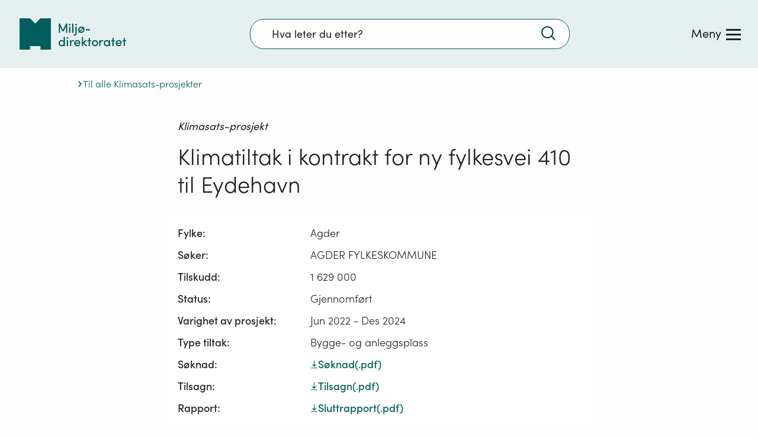

--- FILE ---
content_type: text/css
request_url: https://www.miljodirektoratet.no/css/client.5223632c0082e4a88441.css
body_size: 39280
content:
.c_checkbox{cursor:pointer;display:block;font-size:.9em;line-height:1.2em;margin:2.5em 0 0;position:relative}.c_checkbox__input:active~label .c_checkbox__check-area,.c_checkbox__input:focus~label .c_checkbox__check-area{outline-color:#005e5d;outline-offset:3px;outline-style:solid;outline-width:2px}.c_checkbox .c_checkbox__question-text{display:block;font-family:SofiaPro-Regular;font-size:1.1112em;margin-bottom:1em}.c_checkbox .c_checkbox__check-area{background-color:#fff;border:1px solid #8a8a8a;display:block;float:left;height:1.2em;margin:-3px 1em 1em 0;width:1.2em}.c_checkbox .c_checkbox__check-area img{animation:fadeIn .3s ease-out 1 forwards;height:1.2em;margin-left:.18em;opacity:0;width:.9em}.c_checkbox__with-tooltip .c_checkbox__tooltip{display:none}.c_checkbox__with-tooltip:hover .c_checkbox__tooltip{-webkit-appearance:none;-moz-appearance:none;appearance:none;background:none;color:inherit;cursor:pointer;display:block;-webkit-font-smoothing:inherit;-moz-osx-font-smoothing:inherit;font-smoothing:inherit;animation:slideUpGlossary .3s 0s 1 forwards;background-color:#f0f0f0;border:1px solid #ccc;border-radius:2px;cursor:default;font-family:SofiaPro-Regular!important;font-size:1em;left:0;max-width:450px;padding:1.1em;position:absolute;top:35px}@media(min-width:769px){.c_checkbox__with-tooltip:hover .c_checkbox__tooltip{max-width:400px}}.c_checkbox__with-tooltip:hover .c_checkbox__tooltip:after,.c_checkbox__with-tooltip:hover .c_checkbox__tooltip:before{border:solid transparent;bottom:100%;content:" ";height:0;left:50%;pointer-events:none;position:absolute;right:auto;width:0}.c_checkbox__with-tooltip:hover .c_checkbox__tooltip:after{border:12px solid rgba(136,183,213,0);border-bottom-color:#f0f0f0;margin-left:-12px}.c_checkbox__with-tooltip:hover .c_checkbox__tooltip:before{border:13px solid rgba(194,225,245,0);border-bottom-color:#ccc;margin-left:-13px}.c_checkbox__with-tooltip:hover .c_checkbox__tooltip--arrow-left:after,.c_checkbox__with-tooltip:hover .c_checkbox__tooltip--arrow-left:before{left:10%}.c_checkbox__with-tooltip:hover .c_checkbox__tooltip--arrow-right:after,.c_checkbox__with-tooltip:hover .c_checkbox__tooltip--arrow-right:before{left:90%}.c_checkbox__with-tooltip:hover .c_checkbox__tooltip p{margin:0}@keyframes slideUpGlossary{0%{opacity:0;transform:translate3d(-.5em,1em,0)}to{opacity:1;transform:translateZ(0)}}.c_checkbox input[type=checkbox]{cursor:pointer;left:0;opacity:0;position:absolute}.c_checkbox .c_checkbox__label-text{cursor:pointer;font-size:1.1112em;line-height:1.5}@media(min-width:769px)and (max-width:1150px){.c_checkbox .c_checkbox__label-text{word-break:break-word}}@media(min-width:769px){.c_checkbox input[type=checkbox]:focus~label .c_checkbox__label-text{outline:2px solid #3285ce;padding-bottom:.313em;padding-right:.625em;padding-top:.563em}}.c_help-text__icon{height:1.777em;width:1.777em}.c_help-text__button{background:none;border:none;cursor:pointer;margin-left:.3em;outline:none;text-align:center}@media(min-width:769px){.c_help-text__button:focus{outline-color:#3285ce;outline-style:solid;outline-width:2px}}.c_help-text__text{font-family:SofiaPro-Lightitalic}.c_download-button{-webkit-appearance:none;-moz-appearance:none;appearance:none;background:none;border:none;color:inherit;cursor:pointer;-webkit-font-smoothing:inherit;-moz-osx-font-smoothing:inherit;font-smoothing:inherit;background-color:#005e5d;box-sizing:border-box;color:#fff;display:block;font-family:SofiaPro-Regular!important;font-size:1em;margin-bottom:2em;max-width:100%;min-height:44px;padding:.675em 1.5em .6em;transition:all .3s ease}@media(min-width:769px){.c_download-button:hover{background-color:#003434;text-decoration:underline}}.c_download-button--light{background-color:#ebf3f3;color:#222}@media(min-width:769px){.c_download-button--light:hover{background-color:#d9e4e4}}.c_download-button--disabled{cursor:not-allowed;opacity:.5}.c_download-button__left-icon{height:.75em;margin-right:.5em;width:.75em}.c_download-button__arrow{display:inline-block;float:right;height:1em;margin-left:2em;width:.4em}a.c_download-button{align-items:flex-start;display:inline-block;text-align:center;text-decoration:none}a.c_download-button--dark:hover{color:#fff;text-decoration:underline}a.c_download-button--light:hover{background-color:#d9e4e4;text-decoration:underline}@media print{.t_wizard-page{margin-left:0;margin-right:0;page-break-after:always;break-after:always}.t_wizard-page .c_wizard-printpage-main-container{display:table;height:auto;padding-bottom:20px;padding-top:20px;position:relative;table-layout:fixed;width:94%}.t_wizard-page .c_wizard-printpage-main-container .c_wizard-section{page-break-inside:avoid;break-inside:avoid-page}.t_wizard-page .c_wizard-printpage-main-container .c_wizard-footer,.t_wizard-page .c_wizard-printpage-main-container .c_wizard-print-button{display:none}.t_wizard-page .c_wizard-printpage-main-container .c_xhtml-editor-block-extended{display:block!important}.t_wizard-page .c_wizard-printpage-main-container .c_list-of-steps,.t_wizard-page .c_wizard-printpage-main-container .c_read-more-button{display:none}.t_wizard-page .c_wizard-printpage-main-container .c_law-accordion__panel{margin-bottom:1.35em;margin-top:.65em;max-height:4000px!important;padding:1.528em 1.528em 1.75em;transition:max-height .3s ease,padding-top .3s ease,padding-bottom .3s ease}.t_wizard-page .c_wizard-printpage-main-container .c_law-accordion .c_law-accordion__left-col{display:none}.t_wizard-page .c_wizard-printpage-main-container .c_accordion-list-item__panel{max-height:4000px!important}.t_wizard-page .c_wizard-printpage-main-container .c_accordion-list-item .c_accordion-list-item__left-col,.t_wizard-page .c_wizard-printpage-main-container .c_wizard-printpage-info{display:none}.t_wizard-page .c_wizard-printpage-main-container .c_separated-content-block{max-height:2000px!important}.t_wizard-page .c_wizard-printpage-main-container .c_separated-content-block .c_separated-content-block__expand-overlay{display:none}.t_wizard-page .c_wizard-printpage-main-container .c_extended_xhtml_block--content{max-height:4000px!important}.t_wizard-page .c_wizard-printpage-main-container .c_change-messages{page-break-after:always}.c_selected-chemicals__list-item{animation:none!important;display:inline-block!important;opacity:1!important}.c_master-footer,.c_master-header{display:none}.g_container--full{max-width:100%!important;width:100%!important}.g_container--small{max-width:85%!important;width:85%!important}}.c_wizard-printpage-main-container .panel-hidden{display:none}.c_wizard-printpage-main-container .panel-visible{display:block}.wizard-print-container{display:none}.wizard-print-container .c_change-messages{page-break-after:always}.wizard-print-container .c_law-accordion__panel{max-height:4000px}.wizard-print-container .c_law-accordion .c_law-accordion__left-col,.wizard-print-container .c_wizard-footer{display:none}.wizard-print-container .c_xhtml-editor-block-extended{display:block!important}.wizard-print-container .c_feedback-bar,.wizard-print-container .c_header-breadcrumbs,.wizard-print-container .c_read-more-button{display:none}.wizard-print-container .c_extended_xhtml_block--content{max-height:4000px!important}.wizard-print-container .c_wizard-step-print{display:none}.wizard-print-container .c_youtube-video__printlink{display:block}.wizard-print-container .c_youtube-video__video-wrapper{display:none}.wizard-print-container .c_change-message-item__panel,.wizard-print-container .c_change-messages-list{max-height:4000px!important}.c_eArchive-document-list{display:inline-block;text-align:left;width:100%}.c_eArchive-document-list__heading-bottom-line{background-color:#ccc;height:1px;width:100%}.c_eArchive-document-list__heading{margin:0 0 .25em}@media(min-width:769px){.c_eArchive-document-list__heading{margin-bottom:.5em}}.c_eArchive-document-list__list{display:block;list-style-type:none;margin-top:20px;padding:0}.c_eArchive-document-list__item{display:block;font-family:SofiaPro-Regular;margin:.5em 0 1em;transition:all .3s ease}.c_eArchive-document-list__item:first-of-type{margin-top:0}.c_eArchive-document-list__item:last-of-type{margin-bottom:0}.c_eArchive-document-list__item a{align-items:stretch;display:flex;justify-content:flex-start;text-decoration:none}@media(min-width:769px){.c_eArchive-document-list__item:hover .c_file-download-list__item-text{text-decoration:underline}}.c_eArchive-document-list__item-icon-container{margin:.15em .6em 0 0}.c_eArchive-document-list__item-icon{height:1em;width:.8em}.c_eArchive-document-list__item-text-container{width:auto}@media(min-width:769px){.c_eArchive-document-list__item-text-container{margin-left:-1.7em;padding-left:1.7em}}@media(max-width:768px){.c_eArchive-document-list__item-text-container{width:calc(100% - 1.6em)}}.c_eArchive-document-list__item-text{display:block;transition:all .3s ease}.c_eArchive-document-list__item-description{color:#222;display:block;font-family:SofiaPro-Light;font-size:.889em;transition:all .3s ease}.c_eArchive-document-link{align-items:center;display:flex;gap:.5em;text-decoration:none}.c_eArchive-document-link:hover .c_eArchive-document-link__text{text-decoration:underline}.c_eArchive-document-link__icon{margin-bottom:0}.c_eArchive-document-link__icon img{height:13px;width:13px}.c_eArchive-document-link__text-container{display:flex;font-family:SofiaPro-Medium;gap:.5em;margin-bottom:0}.c_eArchive-document-link__filetype{margin-bottom:0}.g_col.g_col--small-1{width:8.3333333333%}.g_col.g_col--small-1,.g_col.g_col--small-2{box-sizing:border-box;float:left;padding-right:3%}.g_col.g_col--small-2{width:16.6666666667%}.g_col.g_col--small-3{width:25%}.g_col.g_col--small-3,.g_col.g_col--small-4{box-sizing:border-box;float:left;padding-right:3%}.g_col.g_col--small-4{width:33.3333333333%}.g_col.g_col--small-5{width:41.6666666667%}.g_col.g_col--small-5,.g_col.g_col--small-6{box-sizing:border-box;float:left;padding-right:3%}.g_col.g_col--small-6{width:50%}.g_col.g_col--small-7{width:58.3333333333%}.g_col.g_col--small-7,.g_col.g_col--small-8{box-sizing:border-box;float:left;padding-right:3%}.g_col.g_col--small-8{width:66.6666666667%}.g_col.g_col--small-9{width:75%}.g_col.g_col--small-10,.g_col.g_col--small-9{box-sizing:border-box;float:left;padding-right:3%}.g_col.g_col--small-10{width:83.3333333333%}.g_col.g_col--small-11{width:91.6666666667%}.g_col.g_col--small-11,.g_col.g_col--small-12{box-sizing:border-box;float:left;padding-right:3%}.g_col.g_col--small-12{width:100%}@media(min-width:769px){.g_col.g_col--large-1{width:8.3333333333%}.g_col.g_col--large-1,.g_col.g_col--large-2{box-sizing:border-box;float:left;padding-right:3%}.g_col.g_col--large-2{width:16.6666666667%}.g_col.g_col--large-3{width:25%}.g_col.g_col--large-3,.g_col.g_col--large-4{box-sizing:border-box;float:left;padding-right:3%}.g_col.g_col--large-4{width:33.3333333333%}.g_col.g_col--large-5{width:41.6666666667%}.g_col.g_col--large-5,.g_col.g_col--large-6{box-sizing:border-box;float:left;padding-right:3%}.g_col.g_col--large-6{width:50%}.g_col.g_col--large-7{width:58.3333333333%}.g_col.g_col--large-7,.g_col.g_col--large-8{box-sizing:border-box;float:left;padding-right:3%}.g_col.g_col--large-8{width:66.6666666667%}.g_col.g_col--large-9{width:75%}.g_col.g_col--large-10,.g_col.g_col--large-9{box-sizing:border-box;float:left;padding-right:3%}.g_col.g_col--large-10{width:83.3333333333%}.g_col.g_col--large-11{width:91.6666666667%}.g_col.g_col--large-11,.g_col.g_col--large-12{box-sizing:border-box;float:left;padding-right:3%}.g_col.g_col--large-12{width:100%}}.g_row{display:block;overflow:hidden;width:100%}.g_row--accept-overflow{clear:both;overflow:visible}.g_container{box-sizing:border-box;display:block;margin:0 auto;max-width:1248px;overflow:visible;padding:0 24px;position:relative;width:100%}@media(max-width:768px){.g_container{padding:0 16px}}.g_container--padding{padding:0 48px}@media(max-width:768px){.g_container--padding{padding:0 16px}}@media(min-width:768px){.g_container\@tablet-and-desktop{box-sizing:border-box;display:block;margin:0 auto;max-width:1248px;overflow:visible;padding:0 24px;position:relative;width:100%}}.g_container--small{max-width:728px}@media(min-width:1024px){.g_container--small{width:85%}}.g_container--small .g_container--medium{left:50%;margin-left:-50vw;margin-right:-50vw;padding-left:24px;padding-right:24px;position:relative;right:50%;width:100vw}@media(min-width:768px){.g_container--small .g_container--medium{margin-left:-414px;margin-right:-414px;width:828px}}.g_container--small .g_container--full,.g_container--small .g_container--max{left:50%;margin-left:-50vw;margin-right:-50vw;padding-left:24px;padding-right:24px;position:relative;right:50%;width:100vw}@media(min-width:1248px){.g_container--small .g_container--full,.g_container--small .g_container--max{margin-left:-624px;margin-right:-624px;width:1248px}}@media(min-width:728px){.g_container--small .g_container--full\@tablet-and-desktop,.g_container--small .g_container--max\@tablet-and-desktop{left:50%;margin-left:-50vw;margin-right:-50vw;padding-left:24px;padding-right:24px;position:relative;right:50%;width:100vw}}@media(min-width:728px)and (min-width:1248px){.g_container--small .g_container--full\@tablet-and-desktop,.g_container--small .g_container--max\@tablet-and-desktop{margin-left:-624px;margin-right:-624px;width:1248px}}.g_container--medium{max-width:828px}@media(min-width:1024px){.g_container--medium{width:85%}}.g_container--full{max-width:1248px}@media(min-width:1024px){.g_container--full{width:85%}}@media(max-width:768px){.g_container--full .g_container--small{padding-left:0;padding-right:0}}@media(min-width:768px){.g_container--full\@tablet-and-desktop{margin:0 auto;padding-left:24px;padding-right:24px;position:relative;width:85%}}.g_col{display:block;min-height:1px;width:100%}.g_col>.g_container{padding:0}.c_map-container{margin-bottom:2em;margin-top:2em}.c_map-container,.c_map-container .c_map{position:relative}.c_step-by-step-list-wrapper{box-sizing:border-box;clear:both;display:block;overflow:auto;padding-right:4%}.c_step-by-step-list-wrapper .c_step-by-step-list{clear:both;list-style-type:none;padding-left:0;text-align:left}.c_step-by-step-list-wrapper .c_step-by-step-list .c_step-by-step-list-item{display:block;margin-bottom:.2em;overflow:auto}.c_step-by-step-list-wrapper .c_step-by-step-list .c_step-by-step-list-item .c_step-by-step-list-item__left-col{display:block;float:left;padding:.7em 0;width:15%}@media(min-width:769px){.c_step-by-step-list-wrapper .c_step-by-step-list .c_step-by-step-list-item .c_step-by-step-list-item__left-col{width:9%}}.c_step-by-step-list-wrapper .c_step-by-step-list .c_step-by-step-list-item .c_step-by-step-list-item__left-col .c_step-by-step-list-item__number{background-color:#ebf3f3;border-radius:50%;color:#222;display:inline-block;font-size:1.111em;line-height:1;margin-top:-.37em;padding:.5em .65em .33em;text-align:center}@media(min-width:769px){.c_step-by-step-list-wrapper .c_step-by-step-list .c_step-by-step-list-item .c_step-by-step-list-item__left-col .c_step-by-step-list-item__number{font-size:1.222em;margin-top:-.3em}}.c_step-by-step-list-wrapper .c_step-by-step-list .c_step-by-step-list-item .c_step-by-step-list-item__right-col{display:block;float:left;width:85%}@media(min-width:769px){.c_step-by-step-list-wrapper .c_step-by-step-list .c_step-by-step-list-item .c_step-by-step-list-item__right-col{width:90%}}.c_step-by-step-list-wrapper .c_step-by-step-list .c_step-by-step-list-item .c_step-by-step-list-item__title{display:block;font-family:SofiaPro-Regular;font-size:1.111em;outline:none;padding:.7em 0;text-align:left;width:100%}@media(min-width:769px){.c_step-by-step-list-wrapper .c_step-by-step-list .c_step-by-step-list-item .c_step-by-step-list-item__title{font-size:1.222em}}.c_step-by-step-list-wrapper .c_step-by-step-list .c_step-by-step-list-item .c_step-by-step-list-item__content{display:block;font-size:.889em}@media(min-width:769px){.c_step-by-step-list-wrapper .c_step-by-step-list .c_step-by-step-list-item .c_step-by-step-list-item__content{font-size:1em}}.c_step-by-step-list-wrapper .c_step-by-step-list .c_step-by-step-list-item .c_step-by-step-list-item__content p{margin-bottom:1em;margin-top:0}.c_step-by-step-list-wrapper .c_step-by-step-list .c_step-by-step-list-item .c_step-by-step-list-item__content img{display:inline-block;margin-bottom:1em}.yarl__fullsize{height:100%;width:100%}.yarl__relative{position:relative}.yarl__portal{bottom:0;left:0;opacity:0;overflow:hidden;position:fixed;right:0;top:0;transition:opacity var(--yarl__fade_animation_duration,.25s) var(--yarl__fade_animation_timing_function,ease);z-index:var(--yarl__portal_zindex,9999)}.yarl__portal_open{opacity:1}.yarl__container{background-color:var(--yarl__container_background_color,var(--yarl__color_backdrop,#000));bottom:0;left:0;outline:none;overflow:hidden;overscroll-behavior:var(--yarl__controller_overscroll_behavior,contain);position:absolute;right:0;top:0;touch-action:var(--yarl__controller_touch_action,none);-webkit-user-select:none;-moz-user-select:none;user-select:none}.yarl__carousel{align-content:center;align-items:stretch;display:flex;flex:0 0 auto;height:100%;justify-content:center;opacity:var(--yarl__pull_opacity,1);transform:translate(var(--yarl__swipe_offset,0),var(--yarl__pull_offset,0));width:calc(100% + (var(--yarl__carousel_slides_count) - 1)*(100% + var(--yarl__carousel_spacing_px, 0)*1px + var(--yarl__carousel_spacing_percent, 0)*1%))}.yarl__carousel_with_slides{-moz-column-gap:calc(var(--yarl__carousel_spacing_px, 0)*1px + 100/(var(--yarl__carousel_slides_count)*100 + (var(--yarl__carousel_slides_count) - 1)*var(--yarl__carousel_spacing_percent, 0))*var(--yarl__carousel_spacing_percent, 0)*1%);column-gap:calc(var(--yarl__carousel_spacing_px, 0)*1px + 100/(var(--yarl__carousel_slides_count)*100 + (var(--yarl__carousel_slides_count) - 1)*var(--yarl__carousel_spacing_percent, 0))*var(--yarl__carousel_spacing_percent, 0)*1%)}.yarl__flex_center{align-content:center;align-items:center;display:flex;justify-content:center}.yarl__slide{flex:1;overflow:hidden;padding:calc(var(--yarl__carousel_padding_px, 0)*1px + 100/(var(--yarl__carousel_slides_count)*100 + (var(--yarl__carousel_slides_count) - 1)*var(--yarl__carousel_spacing_percent, 0))*var(--yarl__carousel_padding_percent, 0)*1%);position:relative}[dir=rtl] .yarl__slide{--yarl__direction:-1}.yarl__slide_image{max-height:100%;max-width:100%;-o-object-fit:contain;object-fit:contain;touch-action:var(--yarl__controller_touch_action,none);-moz-user-select:none;user-select:none;-webkit-user-select:none;-webkit-touch-callout:none}.yarl__slide_image_cover{height:100%;-o-object-fit:cover;object-fit:cover;width:100%}.yarl__slide_image_loading{opacity:0}@media screen and (min-width:800px){.yarl__slide_wrapper:not(.yarl__slide_wrapper_interactive) .yarl__slide_image{-webkit-backface-visibility:hidden;-webkit-transform:translateZ(0);-webkit-transform-style:preserve-3d}}.yarl__slide_placeholder{left:50%;line-height:0;position:absolute;top:50%;transform:translateX(-50%) translateY(-50%)}.yarl__slide_loading{animation:yarl__delayed_fadein 1s linear;color:var(--yarl__slide_icon_loading_color,var(--yarl__color_button,hsla(0,0%,100%,.8)))}.yarl__slide_loading line{animation:yarl__stroke_opacity 1s linear infinite}.yarl__slide_loading line:first-of-type{animation-delay:-1.875s}.yarl__slide_loading line:nth-of-type(2){animation-delay:-1.75s}.yarl__slide_loading line:nth-of-type(3){animation-delay:-1.625s}.yarl__slide_loading line:nth-of-type(4){animation-delay:-1.5s}.yarl__slide_loading line:nth-of-type(5){animation-delay:-1.375s}.yarl__slide_loading line:nth-of-type(6){animation-delay:-1.25s}.yarl__slide_loading line:nth-of-type(7){animation-delay:-1.125s}.yarl__slide_loading line:nth-of-type(8){animation-delay:-1s}.yarl__slide_error{color:var(--yarl__slide_icon_error_color,red);height:var(--yarl__slide_icon_error_size,48px);width:var(--yarl__slide_icon_error_size,48px)}@media(prefers-reduced-motion){.yarl__portal,.yarl__slide{transition:unset}.yarl__slide_loading,.yarl__slide_loading line{animation:unset}}.yarl__toolbar{bottom:auto;display:flex;justify-content:flex-end;left:auto;padding:var(--yarl__toolbar_padding,8px);position:absolute;right:0;top:0}[dir=rtl] .yarl__toolbar{bottom:auto;left:0;right:auto;top:0}.yarl__icon{height:var(--yarl__icon_size,32px);width:var(--yarl__icon_size,32px)}.yarl__button{-webkit-appearance:none;-moz-appearance:none;appearance:none;background-color:var(--yarl__button_background_color,transparent);border:var(--yarl__button_border,0);color:var(--yarl__color_button,hsla(0,0%,100%,.8));cursor:pointer;filter:var(--yarl__button_filter,drop-shadow(2px 2px 2px rgba(0,0,0,.8)));line-height:0;margin:var(--yarl__button_margin,0);outline:none;padding:var(--yarl__button_padding,8px);-webkit-tap-highlight-color:transparent}.yarl__button:focus{color:var(--yarl__color_button_active,#fff)}.yarl__button:focus:not(:focus-visible){color:var(--yarl__color_button,hsla(0,0%,100%,.8))}.yarl__button:focus-visible{color:var(--yarl__color_button_active,#fff)}@media(hover:hover){.yarl__button:focus-visible:hover,.yarl__button:focus:hover,.yarl__button:hover{color:var(--yarl__color_button_active,#fff)}}.yarl__button:disabled{color:var(--yarl__color_button_disabled,hsla(0,0%,100%,.4));cursor:default}.yarl__navigation_next,.yarl__navigation_prev{padding:var(--yarl__navigation_button_padding,24px 16px);position:absolute;top:50%;transform:translateY(-50%)}.yarl__navigation_prev{left:0}[dir=rtl] .yarl__navigation_prev{left:unset;right:0;transform:translateY(-50%) rotate(180deg)}.yarl__navigation_next{right:0}[dir=rtl] .yarl__navigation_next{left:0;right:unset;transform:translateY(-50%) rotate(180deg)}.yarl__no_scroll{height:100%;overflow:hidden;overscroll-behavior:none}@keyframes yarl__delayed_fadein{0%{opacity:0}80%{opacity:0}to{opacity:1}}@keyframes yarl__stroke_opacity{0%{stroke-opacity:1}to{stroke-opacity:.125}}.c_image{height:auto;margin:2.5em auto;overflow:auto;text-align:left;width:100%}.c_image__fullscreen_link{cursor:pointer;position:relative}.c_image__fullscreen_link__icon{align-items:center;background-color:hsla(0,0%,100%,.8);bottom:0;display:flex;position:absolute;right:0}.c_image__fullscreen_link__icon img{display:flex;height:1.8em;width:1.8em}.c_image__image{display:block;height:auto;margin-bottom:.6em;width:100%}.c_image .c_image-caption{display:block;font-size:.88em;text-align:left;width:100%}.c_image .c_image-caption__divider{margin:0 .4em}.c_image .c_image-caption__credit-text{font-family:SofiaPro-Lightitalic}.c_cta-link{background-color:#ebf3f3;border:2px solid #005e5d;box-sizing:border-box;color:#222;display:table;font-size:1.08em;line-height:1.3;margin:0 0 24px;overflow:auto;padding:1em;position:relative;text-align:left;text-decoration:none;transition:all .3s ease;width:100%}@media(min-width:769px){.c_cta-link{font-size:1.15em;margin-bottom:.9em;margin-top:.9em;width:auto}.c_cta-link:hover{background-color:#d9e4e4}.c_cta-link:hover,.c_cta-link:hover .c_cta-link__link-text{text-decoration:underline}}.c_cta-link:focus,.c_cta-link:focus-within{background-color:#d9e4e4;outline:none}.c_cta-link:focus-within:after,.c_cta-link:focus:after{background-color:#005e5d;bottom:0;content:"";height:2px;left:0;position:absolute;width:100%}.c_cta-link:focus .c_cta-link__link-text,.c_cta-link:focus-within .c_cta-link__link-text{text-decoration:underline}.c_cta-link__text-wrapper{box-sizing:border-box;display:block;float:left;padding-right:2em;width:100%}.c_cta-link__link-text{display:block;font-family:SofiaPro-Medium;margin:unset;overflow:auto;word-break:break-word}.c_cta-link__description{display:block;font-family:SofiaPro-Light;font-size:.83em}@media(min-width:769px){.c_cta-link__description{font-size:.74em}}.c_cta-link__arrow-right{display:block;height:.6em;position:absolute;right:1em;top:50%;transform:translateY(-50%);width:.4em}.c_cta-link--invert{background-color:transparent;border:2px solid #005e5d}@media(min-width:769px){.c_cta-link--invert:hover{background-color:#ebf3f3}}.c_cta-link--equal-widths{width:60%}.c_separated-content-block{background-color:#fff;border-bottom:10px solid #ebf3f3;border-top:10px solid #ebf3f3;box-sizing:border-box;line-height:1.5;margin:2em 0;max-height:2000px;overflow:hidden;padding:0 0 1em;position:relative;text-align:left;transition:all .3s ease;width:100%}@media(min-width:769px){.c_separated-content-block{padding:.8em 0 1em 1.5em}}.c_separated-content-block--collapsed{max-height:230px;transition:all .3s ease}@media(max-width:768px){.c_separated-content-block--collapsed{max-height:195px!important}}.c_separated-content-block--expanded{transition:all .3s ease}@media(min-width:769px){.c_separated-content-block--expanded{max-height:700px}}.c_separated-content-block--left,.c_separated-content-block--right{padding-left:0}@media(min-width:769px){.c_separated-content-block--left,.c_separated-content-block--right{max-width:375px}}.c_separated-content-block h1,.c_separated-content-block h2,.c_separated-content-block h3,.c_separated-content-block h4,.c_separated-content-block__title{font-size:1.35em;margin-top:1em!important;max-width:100%}.c_separated-content-block__title{margin-bottom:.4em}@media(min-width:769px){.c_separated-content-block__title{margin-bottom:.7em}}.c_separated-content-block__content,.c_separated-content-block__description{font-size:1em;margin-bottom:1.5em;max-width:100%}.c_separated-content-block__content li,.c_separated-content-block__content p,.c_separated-content-block__content ul{font-size:1em;line-height:1.5}.c_separated-content-block__content li:last-of-type,.c_separated-content-block__content p:last-of-type,.c_separated-content-block__content ul:last-of-type{margin-bottom:0}.c_separated-content-block__content ul{padding-left:1em}.c_separated-content-block__content .c_cta-link{font-size:1em}.c_separated-content-block__show-more-button{-webkit-appearance:none;-moz-appearance:none;appearance:none;background:none;border:none;color:inherit;cursor:pointer;-webkit-font-smoothing:inherit;-moz-osx-font-smoothing:inherit;font-smoothing:inherit;clear:both;color:#005e5d;display:block;font-family:SofiaPro-Regular!important;font-size:1em;padding:1em 0;text-align:left;transition:all .3s ease;width:100%}@media(min-width:769px){.c_separated-content-block__show-more-button:hover{color:#003434}}.c_separated-content-block__show-more-button span{text-decoration:underline}.c_separated-content-block__show-more-button .c_separated-content-block__show-more-button-symbol{font-family:SofiaPro-Bold;margin-right:.2em;text-decoration:none}.c_separated-content-block__show-more-button--show-less{font-size:1em}.c_separated-content-block__expand-overlay{background:-moz-linear-gradient(top,hsla(0,0%,100%,0) 0,#fff 45%,#fff 100%);background:-webkit-linear-gradient(top,hsla(0,0%,100%,0),#fff 45%,#fff);background:linear-gradient(180deg,hsla(0,0%,100%,0) 0,#fff 45%,#fff);bottom:-2px;box-sizing:border-box;display:block;filter:progid:DXImageTransform.Microsoft.gradient(startColorstr="#00ffffff",endColorstr="#ffffff",GradientType=0);padding:2em 0 calc(.6em + 2px);position:absolute;width:100%}@media(min-width:769px){.c_separated-content-block__expand-overlay{padding-top:3em}}.c_newsletter-block{border-bottom:1px solid #d9e4e4;border-top:10px solid #ebf3f3;box-sizing:border-box;line-height:1.5;margin:0 0 2em;overflow:hidden;padding:1.6em .7em 1em;position:relative;text-align:left;width:100%}@media(min-width:769px){.c_newsletter-block{padding:1.6em 1.7em 1em}}.c_newsletter-block__icon{height:1.444em;width:1.444em}.c_newsletter-block h2,.c_newsletter-block h3,.c_newsletter-block h4,.c_newsletter-block__title{font-size:1.444em;margin-top:1em!important;max-width:100%}.c_newsletter-block__description{font-family:SofiaPro-Light;font-size:.9em;margin-bottom:1.5em;max-width:100%}.c_newsletter-block .c_cta-link{font-size:.9em;font-weight:400}.c_contact-card{font-style:normal;margin:1em 0;text-align:left}.c_contact-card p{font-family:SofiaPro-Regular;line-height:1.5;margin:0}.c_contact-card .c_contact-card__name{font-size:1.056em;line-height:1.1}.c_contact-card .c_contact-card-links,.c_contact-card .c_contact-card__title{font-size:.889em;margin-left:.1em}.c_contact-card .c_contact-card-links{margin-top:.4em}.c_contact-card .c_contact-card-links a{color:#222;text-decoration:none}@media(min-width:769px){.c_contact-card .c_contact-card-links a:hover{text-decoration:underline}}.c_contact-card .c_contact-card-links .c_contact-card-links__phone{border-right:1px solid #222;padding-right:.8em}.c_contact-card .c_contact-card-links .c_contact-card-links__email{padding-left:.8em}.c_contact-card .c_contact-card-links.c_contact-card-links--no-phone .c_contact-card-links__email{padding-left:0}.c_table-wrapper{background-color:inherit;font-size:.889em;margin-bottom:3em}.c_table-wrapper--full-width{background-color:#f5f5f5}@media(min-width:769px){.c_table-wrapper--full-width{margin-bottom:4em!important;padding:.9em 3em 2em!important}.c_table-wrapper--full-width .c_table-section .c_table td,.c_table-wrapper--full-width .c_table-section .c_table th{max-width:none;min-width:4.063em!important}}.c_table-wrapper--full-width tbody{width:100%}.c_accordion-list .c_table-wrapper{margin-bottom:0}.c_table-wrapper .c_table-section{display:block;overflow-x:scroll}@media(min-width:769px){.c_table-wrapper .c_table-section{margin-left:0;overflow:auto;width:100%}}.c_table-explanation,.c_table-reference{font-style:italic;margin-top:1em}.c_table{border-collapse:collapse;display:table;font-family:Open Sans,Verdana,Arial,sans-serif;overflow-x:scroll;table-layout:fixed;text-align:left;width:100%}@media(min-width:769px){.c_table{overflow:auto;width:unset}}.c_table caption{font-size:1.556em;margin-bottom:.7em;padding-left:1em;text-align:left}@media(min-width:769px){.c_table caption{padding-left:0}}.c_table th{background-color:transparent;border-top:1px solid hsla(0,0%,80%,.7);line-height:1.2;padding:.8em 1em;text-align:left}@media(min-width:769px){.c_table th{border-top:none}}.c_table th.--normal-weight{font-weight:400}.c_table th.--rightAlign[scope=col]{text-align:right}.c_table td{line-height:1.2;padding:.7em 1em}.c_table td,.c_table th{border-bottom:1px solid hsla(0,0%,80%,.7);box-sizing:border-box;max-width:185px;min-width:95px}.c_table td.--first-col,.c_table th.--first-col{position:relative}@media(min-width:769px){.c_table td.--first-col,.c_table th.--first-col{padding-left:0}}.c_table__heading-container{display:inline}.c_table__heading-container--button{align-items:center;background-color:transparent;border:none;display:flex;flex-direction:row-reverse;font:inherit;padding:0}.c_table__heading-container--button--sortable{cursor:pointer}.c_table__td-heading\@phone{display:none}@media(max-width:768px){.c_table__td-heading\@phone{border-right:1px solid hsla(0,0%,80%,.7);display:inline-block;padding:.7em 1em;text-align:left}}@media(min-width:768px){.c_table_td-content\@desktop{overflow-wrap:break-word;text-align:right;word-break:break-word}}.c_table__td-content\@phone{overflow-wrap:break-word;word-break:break-word}.c_table__td-content\@phone--numeric-content{text-align:right}@media(max-width:768px){.c_table__td-content\@phone{flex:1;padding:.7em 1em;text-align:right}.c_table--progressiv-enhancement\@phone tr{display:grid;grid-template-columns:100%;grid-template-rows:auto}.c_table--progressiv-enhancement\@phone th{border-top:none;grid-column-end:2;grid-column-start:1;grid-row-end:2;grid-row-start:1;max-width:unset}.c_table--progressiv-enhancement\@phone td{display:grid;grid-template-columns:auto auto;max-width:unset;padding:0}.c_table--progressiv-enhancement\@phone thead th:not(:first-of-type){display:none}}.c_separated-content-block .c_separated-content-block__content .c_table-wrapper .c_table-section .c_table caption{display:none}.c_table-section__header{margin:1.2em 1em}@media(min-width:769px){.c_table-section__header{margin:1.2em 0}}.griddy-table{font-family:Open Sans,Verdana,Arial,sans-serif}.griddy-table button{cursor:pointer}@media(min-width:420px){.griddy-table{display:block;display:flex;justify-content:center;position:relative}.griddy-table:before{background-color:#fff;background-image:url([data-uri]);background-position:50%;background-repeat:no-repeat;background-size:80%;border:1px solid #ccc;border-radius:50%;height:50px;opacity:0;top:calc(50% - 25px);transition:.5s ease-in-out;width:50px;z-index:6}.griddy-table:after,.griddy-table:before{content:"";pointer-events:none;position:absolute;right:0}.griddy-table:after{display:block;height:100%;width:200px}.griddy-table--show-scroll-indicators:before{opacity:1}.griddy-table--show-scroll-indicators:after{background-image:linear-gradient(90deg,hsla(0,0%,100%,0),#fff);content:"";display:block;height:100%;opacity:1;position:absolute;right:0;width:12.5em;z-index:5}.griddy-table .c_table__heading-container--button{display:inline-flex;flex-direction:row-reverse}.griddy-table .c_table-heading{padding-right:2em}.griddy-table .c_table-heading__text{font-size:1em;font-weight:600;margin:unset;overflow:hidden;text-align:left;text-overflow:ellipsis;white-space:nowrap;width:130px}.griddy-table .c_table-heading:hover{background-color:#fff;overflow:visible;z-index:2}.griddy-table .c_table-heading:hover .c_table-heading__wrapper{align-items:center;background-color:hsla(0,0%,100%,.8);display:flex;height:3.125em;padding-right:10px;position:absolute;width:inherit}.griddy-table .c_table-heading:hover .c_table-heading__text{overflow:visible;width:unset}}@media(min-width:420px)and (max-width:769px){.griddy-table td,.griddy-table th{font-size:.9em}}@media(min-width:420px){.griddy-table tr{display:grid}.griddy-table tr td,.griddy-table tr th{align-items:center;border-bottom:1px solid #ccc;display:flex;height:3.125em}.griddy-table tr th:first-of-type{font-weight:600}.griddy-table thead{border-right:1px solid #ccc;display:inline-block;z-index:4}.griddy-table thead td,.griddy-table thead th{font-weight:600}.griddy-table thead th{padding-left:1em}}@media(min-width:420px)and (max-width:769px){.griddy-table thead th{padding-right:.625em}}@media(min-width:420px){.griddy-table tbody{display:inherit;overflow-x:scroll;padding:0 .625em 0 0;position:relative}@media not all and (min-resolution:0.001dpcm){.griddy-table tbody:before{display:none}}.griddy-table tbody:after{content:"";min-width:3.125em;position:absolute}.griddy-table tbody td,.griddy-table tbody th{justify-content:flex-end;padding-right:.5em}.griddy-table tbody td{justify-content:flex-end}}@media(min-width:420px)and (max-width:769px){.griddy-table tbody td{padding-left:1em}}@media(min-width:420px)and (min-width:769px){.griddy-table tbody td{height:3.125em;min-width:5em}}@media(min-width:420px)and (max-width:769px){.griddy-table tbody th{padding-left:1em}.griddy-table tbody th span{padding:0 1em}}@media(min-width:420px){.griddy-table tbody tr{display:table-cell;flex:3;min-width:206px;z-index:3}.griddy-table tbody .cell{padding-bottom:1px;z-index:2}.griddy-table tbody .cell--red{background-color:rgba(154,97,117,.2);box-shadow:inset 0 0 0 1px #a57082}.griddy-table .c_table__td-heading\@phone{display:none}}@media(max-width:420px){.griddy-table{width:100%}.griddy-table tr{display:block}.griddy-table th{border-bottom:1px solid hsla(0,0%,80%,.7);border-top:none;display:block;max-width:unset;text-align:left}.griddy-table th:first-of-type{align-items:center;display:flex;height:3.125em;padding:0 1.125em}.griddy-table td{border-bottom:1px solid hsla(0,0%,80%,.7);display:flex;max-width:unset;padding:0;position:relative}.griddy-table td div:first-of-type{transition:.5s ease-in-out}.griddy-table td:hover div:first-of-type{width:100%}.griddy-table thead th:not(:first-of-type),.griddy-table thead tr:first-of-type th:first-of-type{display:none}.griddy-table .c_table__heading-container--button,.griddy-table .c_table__td-heading\@phone{font-size:1em;font-weight:unset;margin:unset;overflow:hidden;text-overflow:ellipsis;white-space:nowrap;width:130px}.griddy-table .c_table__heading-container--button{padding:.7em 0;text-align:left}.griddy-table .c_table__heading-container--button span{font-weight:unset}.griddy-table .u_hidden\@small-phone{display:none}}@media(min-width:420px){.griddy-table .u_hidden\@larger-than--small-phone{display:none}}@media(min-width:769px){.griddy-table--large-cells .c_table-heading{min-height:10em}.griddy-table--large-cells tbody td{min-height:10em;min-width:5em}}.c_table.fadeDiagonal tr:first-of-type td:first-of-type,.c_table.fadeDiagonal tr:nth-of-type(2) td:nth-of-type(2),.c_table.fadeDiagonal tr:nth-of-type(3) td:nth-of-type(3),.c_table.fadeDiagonal tr:nth-of-type(4) td:nth-of-type(4),.c_table.fadeDiagonal tr:nth-of-type(5) td:nth-of-type(5),.c_table.fadeDiagonal tr:nth-of-type(6) td:nth-of-type(6),.c_table.fadeDiagonal tr:nth-of-type(7) td:nth-of-type(7),.c_table.fadeDiagonal tr:nth-of-type(8) td:nth-of-type(8),.c_table.fadeDiagonal tr:nth-of-type(9) td:nth-of-type(9),.griddy-table.fadeDiagonal tr:first-of-type td:first-of-type,.griddy-table.fadeDiagonal tr:nth-of-type(2) td:nth-of-type(2),.griddy-table.fadeDiagonal tr:nth-of-type(3) td:nth-of-type(3),.griddy-table.fadeDiagonal tr:nth-of-type(4) td:nth-of-type(4),.griddy-table.fadeDiagonal tr:nth-of-type(5) td:nth-of-type(5),.griddy-table.fadeDiagonal tr:nth-of-type(6) td:nth-of-type(6),.griddy-table.fadeDiagonal tr:nth-of-type(7) td:nth-of-type(7),.griddy-table.fadeDiagonal tr:nth-of-type(8) td:nth-of-type(8),.griddy-table.fadeDiagonal tr:nth-of-type(9) td:nth-of-type(9){color:#999}.c_youtube-video{border-bottom:1px solid #d9e4e4;display:flex;flex-wrap:wrap;margin:1.5em auto;padding:.5em 0;position:relative}.c_youtube-video__video-wrapper{height:0;margin-bottom:.6em;order:1;padding-bottom:56.25%;padding-top:25px;position:relative;width:100%}.c_youtube-video__video-wrapper iframe{height:100%;left:0;position:absolute;top:0;width:100%}.c_youtube-video__caption{display:block;flex-shrink:0;font-size:.88em;order:2;text-align:left;width:100%}.c_youtube-video__caption .c_youtube-video__caption-divider{margin:0 .4em}.c_youtube-video__description-text{display:block;flex-shrink:0;margin-top:.75em;order:3;width:100%}.c_youtube-video__description-text button{-webkit-appearance:none;-moz-appearance:none;appearance:none;background:none;border:none;color:inherit;cursor:pointer;-webkit-font-smoothing:inherit;-moz-osx-font-smoothing:inherit;font-smoothing:inherit;color:#005e5d;font-family:SofiaPro-Regular!important;font-size:1em;margin-bottom:.5em;margin-top:.5em;padding-left:0}@media(min-width:769px){.c_youtube-video__description-text button:hover{color:#003434}}.c_youtube-video__description-text .c_youtube-video__description-text-paragraph{display:block;margin:0;overflow:auto;padding:0;transition:all .3s ease}.c_youtube-video__description-text .c_youtube-video__description-text-paragraph--visible{height:auto;margin:0 0 .75em;opacity:1}.c_youtube-video__description-text .c_youtube-video__description-text-paragraph--hidden{height:0;opacity:0}.c_youtube-video__description-text .c_youtube-video__description-text-paragraph p{margin:0}.c_youtube-video__description-btn-symbol{font-family:SofiaPro-Bold;text-decoration:none}.c_youtube-video__description-btn-text{text-decoration:underline}.c_youtube-video__printlink{display:none}.c_chemical-search{margin:2em auto;position:relative}.c_chemical-search__title{font-size:1.444em;font-weight:400}.c_chemical-search .g_container--medium{margin-bottom:0;margin-top:0}.c_chemical-search .c_trigger-module{background-color:#ebf3f3;padding:1em}@media(min-width:769px){.c_chemical-search .c_trigger-module{padding:2em 2.66em}}.c_chemical-search .c_trigger-module h3{margin:0}.c_chemical-search .c_trigger-module .c_trigger-module-search{position:relative}.c_chemical-search .c_trigger-module .c_trigger-module-search .c_trigger-module-search__input{border:1px solid #d9e4e4;box-sizing:border-box;font-family:SofiaPro-Regular;font-size:1em;margin-top:.5em;padding:1em 2.5em 1em 1.4em;text-indent:1.75em;width:100%}@media(min-width:769px){.c_chemical-search .c_trigger-module .c_trigger-module-search .c_trigger-module-search__input{margin-top:1em}}.c_chemical-search .c_trigger-module .c_trigger-module-search .c_trigger-module-search__button{-webkit-appearance:none;-moz-appearance:none;appearance:none;background:none;border:none;color:inherit;cursor:pointer;height:2em;left:1em;margin-top:.3em;position:absolute;top:50%;transform:translateY(-50%);width:2em;-webkit-font-smoothing:inherit;-moz-osx-font-smoothing:inherit;font-smoothing:inherit;background-color:#fff;box-shadow:-8px 0 15px #fff;box-sizing:content-box;font-family:SofiaPro-Regular!important;padding:.5em}@media(min-width:769px){.c_chemical-search .c_trigger-module .c_trigger-module-search .c_trigger-module-search__button{left:1.25em;margin-top:.85em}}.c_chemical-search .c_trigger-module .c_trigger-module-search .c_trigger-module-search__button--clear{height:1em;left:auto;right:1.1em;width:1em}.c_chemical-search .c_trigger-module .c_trigger-module-search .c_trigger-module-search__button .c_trigger-module-search__icon{height:100%;width:100%}.c_chemical-search .c_trigger-module .c_trigger-module-suggestions .c_trigger-module-suggestions__lead-text{display:none}@media(min-width:769px){.c_chemical-search .c_trigger-module .c_trigger-module-suggestions .c_trigger-module-suggestions__lead-text{display:block}}.c_chemical-search .c_trigger-module .c_trigger-module-suggestions .c_trigger-module-suggestions__lead-text span{font-size:.85em;opacity:.8}.c_chemical-search .c_trigger-module .c_trigger-module-suggestions .c_search-suggestions-list{background-color:#fff;border:1px solid #d9e4e4;list-style-type:none;margin:0;padding:0}.c_chemical-search .c_trigger-module .c_trigger-module-suggestions .c_search-suggestions-list .c_search-suggestions-list-item{background-color:#fff;display:block;margin:0;overflow:auto}@media(min-width:769px){.c_chemical-search .c_trigger-module .c_trigger-module-suggestions .c_search-suggestions-list .c_search-suggestions-list-item:hover{background-color:rgba(235,243,243,.35)}}.c_chemical-search .c_trigger-module .c_trigger-module-suggestions .c_search-suggestions-list .c_search-suggestions-list-item button{-webkit-appearance:none;-moz-appearance:none;appearance:none;background:none;border:none;color:inherit;cursor:pointer;-webkit-font-smoothing:inherit;-moz-osx-font-smoothing:inherit;font-smoothing:inherit;background-color:#fff;font-family:SofiaPro-Regular!important;font-family:SofiaPro-Regular;font-size:1em;margin:0;outline:none;padding:1em;text-align:left;transition:all .25s ease;width:100%}@media(min-width:769px){.c_chemical-search .c_trigger-module .c_trigger-module-suggestions .c_search-suggestions-list .c_search-suggestions-list-item button:hover{background-color:rgba(235,243,243,.55)}.c_chemical-search .c_trigger-module .c_trigger-module-suggestions .c_search-suggestions-list .c_search-suggestions-list-item button:hover span{text-decoration:underline}}.c_chemical-search .c_trigger-module .c_trigger-module-suggestions .c_search-suggestions-list .c_search-suggestions-list-item button:focus{background-color:rgba(255,255,0,.2)}.c_chemical-search .c_trigger-module .c_trigger-module-suggestions .c_search-suggestions-list .c_search-suggestions-list-item .c_search-suggestions-list-item__name{box-sizing:border-box;float:left;hyphens:auto;padding-right:.75em;width:70%;word-break:break-all}@media(min-width:769px){.c_chemical-search .c_trigger-module .c_trigger-module-suggestions .c_search-suggestions-list .c_search-suggestions-list-item .c_search-suggestions-list-item__name{padding-right:1em;width:79%}.c_chemical-search .c_trigger-module .c_trigger-module-suggestions .c_search-suggestions-list .c_search-suggestions-list-item .c_search-suggestions-list-item__name:hover{background-color:rgba(235,243,243,.65)}}.c_chemical-search .c_trigger-module .c_trigger-module-suggestions .c_search-suggestions-list .c_search-suggestions-list-item .c_search-suggestions-list-item__hit-category{color:#575757;float:right;hyphens:auto;text-align:right;width:30%;word-break:break-all}@media(min-width:769px){.c_chemical-search .c_trigger-module .c_trigger-module-suggestions .c_search-suggestions-list .c_search-suggestions-list-item .c_search-suggestions-list-item__hit-category{width:21%}.c_chemical-search .c_trigger-module .c_trigger-module-suggestions .c_search-suggestions-list .c_search-suggestions-list-item .c_search-suggestions-list-item__hit-category:hover{background-color:rgba(235,243,243,.65)}}.c_chemical-search .c_trigger-module .c_trigger-module-suggestions .c_search-suggestions-list .c_search-suggestions-list-item .c_search-suggestions-list-item__hit-category--picker{color:#005e5d;text-decoration:underline}.c_chemical-search .c_trigger-module .c_trigger-module-suggestions .c_search-suggestions-list .c_search-suggestions-list-item .wizard-button{background-color:transparent}.c_chemical-search .c_trigger-module .c_selected-chemicals{margin:2em 0 0}.c_chemical-search .c_trigger-module .c_selected-chemicals__guidance-text{font-size:1.28em}.c_chemical-search .c_trigger-module .c_selected-chemicals__list{list-style-type:none;margin:1em 0 .5em;padding:0}.c_chemical-search .c_trigger-module .c_selected-chemicals__list-item{animation:slideInAnimation .55s ease 0s forwards;background-color:#c6dddc;box-sizing:border-box;display:block;margin:0 0 .7em;max-width:100%;opacity:0;padding:.75em 2.4em .75em 1.2em;position:relative}@media(min-width:375px){.c_chemical-search .c_trigger-module .c_selected-chemicals__list-item{max-width:320px}}@media(min-width:769px){.c_chemical-search .c_trigger-module .c_selected-chemicals__list-item{display:inline-block;margin:0 .5em .5em 0}}.c_chemical-search .c_trigger-module .c_selected-chemicals__list-item span{display:block;max-width:300px;overflow:hidden;text-overflow:ellipsis;white-space:nowrap}.c_chemical-search .c_trigger-module .c_selected-chemicals__list-item button{-webkit-appearance:none;-moz-appearance:none;appearance:none;background:none;border:none;color:inherit;cursor:pointer;-webkit-font-smoothing:inherit;-moz-osx-font-smoothing:inherit;font-smoothing:inherit;box-sizing:border-box;font-family:SofiaPro-Regular!important;font-size:.88em;height:44px;position:absolute;right:.2em;top:53%;transform:translateY(-50%);width:44px}.c_chemical-search .c_trigger-module .c_selected-chemicals__list-item button img{height:.88em;width:.88em}@keyframes slideInAnimation{0%{opacity:0;transform:translate3d(320px,0,0)}to{opacity:1;transform:translateZ(0)}}.c_chemical-search .c_overlay-panel-header-search__input,.c_chemical-search .c_trigger-module-search__input{appearance:none;border:1px solid #d9e4e4;border-radius:0;box-sizing:border-box;font-family:SofiaPro-Regular;font-size:1em;margin-top:1em;padding:.5em 1em;width:100%}.c_chemical-search .c_overlay-panel-header-search__input::-webkit-search-cancel-button,.c_chemical-search .c_overlay-panel-header-search__input::-webkit-search-decoration,.c_chemical-search .c_overlay-panel-header-search__input::-webkit-search-results-button,.c_chemical-search .c_overlay-panel-header-search__input::-webkit-search-results-decoration,.c_chemical-search .c_trigger-module-search__input::-webkit-search-cancel-button,.c_chemical-search .c_trigger-module-search__input::-webkit-search-decoration,.c_chemical-search .c_trigger-module-search__input::-webkit-search-results-button,.c_chemical-search .c_trigger-module-search__input::-webkit-search-results-decoration{display:none}.c_chemical-search .c_overlay-panel{background-color:#fefefe;bottom:0;box-shadow:35px 0 23px 0 rgba(0,0,0,.1);height:auto;left:0;max-width:100vw;min-height:100vh;overflow-x:hidden;overflow-y:auto;position:fixed;right:0;top:0;transition:all .6s ease;width:100vw;z-index:9999}@media(min-width:769px){.c_chemical-search .c_overlay-panel{transition:all 1s ease}}.c_chemical-search .c_overlay-panel--closed{transform:translateX(-120%)}@media(min-width:769px){.c_chemical-search .c_overlay-panel--closed{transform:translateX(-110%)}}.c_chemical-search .c_overlay-panel--open{transform:translateX(0)}.c_chemical-search .c_overlay-panel .g_container{margin-bottom:0;margin-top:0}.c_chemical-search .c_overlay-panel.c_overlay-panel-enter{transform:translateX(-120%);transition:all .6s ease}@media(min-width:769px){.c_chemical-search .c_overlay-panel.c_overlay-panel-enter{transform:translateX(-110%);transition:all 1s ease}}.c_chemical-search .c_overlay-panel.c_overlay-panel-enter.c_overlay-panel-enter-active{transform:translateX(0);transition:all .6s ease}@media(min-width:769px){.c_chemical-search .c_overlay-panel.c_overlay-panel-enter.c_overlay-panel-enter-active{transition:all 1s ease}}.c_chemical-search .c_overlay-panel.c_overlay-panel-exit{transform:translateX(0);transition:all .6s ease}@media(min-width:769px){.c_chemical-search .c_overlay-panel.c_overlay-panel-exit{transition:all 1s ease}}.c_chemical-search .c_overlay-panel.c_overlay-panel-exit.c_overlay-panel-exit-active{transform:translateX(-120%);transition:all .6s ease}@media(min-width:769px){.c_chemical-search .c_overlay-panel.c_overlay-panel-exit.c_overlay-panel-exit-active{transform:translateX(-110%);transition:all 1s ease}}.c_chemical-search .c_overlay-panel .c_overlay-panel-header{background-color:#ebf3f3;margin-bottom:1em;padding:2.23em 0}@media(min-width:769px){.c_chemical-search .c_overlay-panel .c_overlay-panel-header{margin-bottom:2em}}.c_chemical-search .c_overlay-panel .c_overlay-panel-header .g_container{margin-bottom:0;margin-top:0}.c_chemical-search .c_overlay-panel .c_overlay-panel-header .c_overlay-panel-header__heading{display:inline-block;font-size:1.444em;font-weight:400;margin:.5em 0 0;text-align:left}.c_chemical-search .c_overlay-panel .c_overlay-panel-header .c_overlay-panel-header-search{position:relative}.c_chemical-search .c_overlay-panel .c_overlay-panel-header .c_overlay-panel-header-search .c_overlay-panel-header-search__input{padding-bottom:1em;padding-top:1em}.c_chemical-search .c_overlay-panel .c_overlay-panel-header .c_overlay-panel-header-search .c_overlay-panel-header-search__button{-webkit-appearance:none;-moz-appearance:none;appearance:none;background:none;border:none;color:inherit;cursor:pointer;height:2em;margin-top:.7em;position:absolute;right:1em;top:50%;transform:translateY(-50%);width:2em;-webkit-font-smoothing:inherit;-moz-osx-font-smoothing:inherit;font-smoothing:inherit;background-color:#fff;box-shadow:-8px 0 15px #fff;box-sizing:content-box;font-family:SofiaPro-Regular!important;padding:.5em}@media(min-width:769px){.c_chemical-search .c_overlay-panel .c_overlay-panel-header .c_overlay-panel-header-search .c_overlay-panel-header-search__button{margin-top:.85em;right:1.9em}}.c_chemical-search .c_overlay-panel .c_overlay-panel-header .c_overlay-panel-header-search .c_overlay-panel-header-search__button .c_overlay-panel-header-search__icon{height:100%;width:100%}.c_chemical-search .c_overlay-panel .c_overlay-panel-header .c_overlay-panel-header__close-button{-webkit-appearance:none;-moz-appearance:none;appearance:none;background:none;border:none;color:inherit;cursor:pointer;-webkit-font-smoothing:inherit;-moz-osx-font-smoothing:inherit;font-smoothing:inherit;background-color:transparent;font-family:SofiaPro-Regular!important;font-family:SofiaPro-Regular;font-size:1em;padding:.65em 1em .5em;position:absolute;right:.35em;top:-1.8em;transition:all .3s ease;z-index:2}@media(min-width:769px){.c_chemical-search .c_overlay-panel .c_overlay-panel-header .c_overlay-panel-header__close-button:hover{background-color:#bad6d4}.c_chemical-search .c_overlay-panel .c_overlay-panel-header .c_overlay-panel-header__close-button:hover span{text-decoration:underline}}.c_chemical-search .c_overlay-panel .c_overlay-panel-header .c_overlay-panel-header__close-button span{display:block;float:left;margin-right:1em}.c_chemical-search .c_overlay-panel .c_overlay-panel-header .c_overlay-panel-header__close-button img{height:1em;width:1em}.c_chemical-search .c_overlay-panel .c_overlay-panel-content{padding-bottom:3em}.c_chemical-search .c_overlay-panel .c_overlay-panel-content .c_substance-header{margin-bottom:2em}@media(min-width:769px){.c_chemical-search .c_overlay-panel .c_overlay-panel-content .c_substance-header{margin-bottom:2.75em}}.c_chemical-search .c_overlay-panel .c_overlay-panel-content .c_substance-header .c_substance-header__back-button{-webkit-appearance:none;-moz-appearance:none;appearance:none;background:none;border:none;color:inherit;cursor:pointer;-webkit-font-smoothing:inherit;-moz-osx-font-smoothing:inherit;font-smoothing:inherit;color:#003434;font-family:SofiaPro-Regular!important;font-family:SofiaPro-Regular;font-size:1em;margin:-1em 0 0;opacity:.9;text-align:left;transition:all .3s ease}@media(min-width:769px){.c_chemical-search .c_overlay-panel .c_overlay-panel-content .c_substance-header .c_substance-header__back-button{font-size:1.13em}.c_chemical-search .c_overlay-panel .c_overlay-panel-content .c_substance-header .c_substance-header__back-button:hover{opacity:1;text-decoration:underline}}.c_chemical-search .c_overlay-panel .c_overlay-panel-content .c_substance-header .c_substance-header__back-button .c_back-arrow{display:block;float:left;height:.5em;margin-right:.8em;margin-top:.26em;transform:rotate(180deg);width:.3em}.c_chemical-search .c_overlay-panel .c_overlay-panel-content .c_substance-header .c_substance-header__name{font-size:1.95em;hyphens:auto;margin:.5em 0 0;word-break:break-all}@media(max-width:768px){.c_chemical-search .c_overlay-panel .c_overlay-panel-content .c_substance-header .c_substance-header__name{line-height:1.2;margin-top:.75em}}.c_chemical-search .c_overlay-panel .c_overlay-panel-content .c_substance-header .c_substance-header__type{margin:.5em 0 0}@media(min-width:769px){.c_chemical-search .c_overlay-panel .c_overlay-panel-content .c_substance-header .c_substance-header__type{margin:0}}.c_chemical-search .c_overlay-panel .c_overlay-panel-content .c_echa-cl-link{margin-top:2em}.c_chemical-search .c_overlay-panel .c_overlay-panel-content .c_tatoo-link{margin-top:1em}.c_chemical-search .c_overlay-panel .c_overlay-panel-content .c_tatoo-link label{float:left;font-family:SofiaPro-Bold;margin-top:1em;width:100%}.c_chemical-search .c_overlay-panel .c_overlay-panel-content .c_tatoo-link--description{display:inline-block;font-family:SofiaPro-Light;font-size:1em;margin-bottom:.6em;width:100%}.c_chemical-search .c_overlay-panel .c_search-result .c_search-result__heading{margin-bottom:1.2em;margin-top:1em}@media(min-width:769px){.c_chemical-search .c_overlay-panel .c_search-result .c_search-result__heading{margin-bottom:1.7em}}.c_chemical-search .c_overlay-panel .c_search-result .c_search-result__type-header{font-size:1.235em;margin-bottom:.2em;margin-top:0}.c_chemical-search .c_overlay-panel .c_search-result .c_search-result__download-excel{float:right}.c_chemical-search .c_overlay-panel .c_search-result .c_search-result__download-excel img{height:1em;padding-right:.2em}.c_chemical-search .c_overlay-panel .c_search-result button{-webkit-appearance:none;-moz-appearance:none;appearance:none;background:none;border:none;color:inherit;cursor:pointer;-webkit-font-smoothing:inherit;-moz-osx-font-smoothing:inherit;font-smoothing:inherit;font-family:SofiaPro-Regular!important;font-family:SofiaPro-Regular;font-size:1em;padding:0;text-align:left}.c_chemical-search .c_overlay-panel .c_search-result .c_search-result-substance-groups{margin-bottom:2.5em}@media(min-width:769px){.c_chemical-search .c_overlay-panel .c_search-result .c_search-result-substance-groups{margin-bottom:4em}}.c_chemical-search .c_overlay-panel .c_search-result-filter-row{border-bottom:1px solid #ccc;padding:1em 0}.c_chemical-search .c_overlay-panel .c_search-result-filter-row button{font-family:SofiaPro-Medium}@media(min-width:769px){.c_chemical-search .c_overlay-panel .c_search-result-filter-row button:hover{text-decoration:underline}}.c_chemical-search .c_overlay-panel .c_search-result-filter-row .c_sort-caret-icon{display:inline-block;height:1em;margin-left:.8em;vertical-align:middle;width:.5em}.c_chemical-search .c_overlay-panel .c_search-result-list{list-style-type:none;margin:0;padding:0}.c_chemical-search .c_overlay-panel .c_search-result-list .c_search-result-list-item{border-bottom:1px solid #ccc;padding:1em 0}.c_chemical-search .c_overlay-panel .c_search-result-list button{color:#005e5d;font-family:SofiaPro-Regular;text-decoration:underline;word-break:break-word}.c_shortcut{align-items:center;background-color:#ebf3f3;box-sizing:border-box;color:#222;display:flex;justify-content:space-between;margin:0 0 24px;overflow:hidden;padding:1.2em 1em 1em;position:relative;text-align:left;text-decoration:none;transition:background-color .3s ease;width:100%}@media(min-width:769px){.c_shortcut{margin-bottom:1em;padding:1.65em 1.5em 1.45em}.c_shortcut:hover{background-color:#d9e4e4}.c_shortcut:hover .c_shortcut__title{text-decoration:underline}}.c_shortcut:focus,.c_shortcut:focus-within{background-color:#d9e4e4;outline:none}.c_shortcut:focus-within:after,.c_shortcut:focus:after{background-color:#005e5d;bottom:0;content:"";height:2px;left:0;position:absolute;width:100%}.c_shortcut:focus .c_shortcut__title,.c_shortcut:focus-within .c_shortcut__title{text-decoration:underline}.c_shortcut__icon{display:block;height:100%;margin:0 auto;max-height:45px;max-width:45px;width:100%}@media(min-width:769px){.c_shortcut__icon{margin:0 2.6em 0 1em;max-height:67px;max-width:67px}}.c_shortcut__icon img{height:45px;width:45px}@media(min-width:769px){.c_shortcut__icon img{height:67px;width:67px}}.c_shortcut__text-container{flex:1 1 auto;margin-right:.75em}@media(min-width:769px){.c_shortcut__text-container{margin-right:1em}}.c_shortcut__title{display:inline-block;font-family:SofiaPro-Regular;font-size:1.12em}@media(min-width:769px){.c_shortcut__title{font-size:1.225em}}.c_shortcut__description{display:block;font-family:SofiaPro-Light;font-size:.9em;line-height:1.5;margin-top:.25em}.c_shortcut__arrow-right{flex:0 0 auto;height:.9em;margin-top:-.1em;width:.6em}@media(max-width:768px){.c_shortcut__arrow-right{height:.9em;margin:0;width:auto}}.c_shortcut__arrow-right img{display:block;height:.9em;width:.6em}@media(max-width:768px){.c_shortcut__arrow-right img{height:.7em;margin-top:-.1em;width:.4em}}.c_shortcut__redirect-icon{height:1.167em;margin-top:-.175em;width:1.167em}@media(max-width:768px){.c_shortcut__redirect-icon{height:1.111em;width:1.111em}}.c_shortcut__redirect-icon img{height:1.167em;width:1.167em}@media(max-width:768px){.c_shortcut__redirect-icon img{height:1.111em;width:1.111em}}.c_shortcut--audience,.c_shortcut--warning{display:block;padding:1em 2em;text-align:center}@media(min-width:769px){.c_shortcut--audience,.c_shortcut--warning{align-items:center;display:flex;justify-content:space-between;padding:1.666em;text-align:left}}.c_shortcut--audience .c_shortcut__icon,.c_shortcut--warning .c_shortcut__icon{width:100%}@media(min-width:769px){.c_shortcut--audience .c_shortcut__icon,.c_shortcut--warning .c_shortcut__icon{flex:1 1 auto;margin:0 1.666em 0 0;max-height:71px;max-width:113px;width:auto}.c_shortcut--audience .c_shortcut__icon img,.c_shortcut--warning .c_shortcut__icon img{height:71px;width:113px}.c_shortcut--audience .c_shortcut__text-container,.c_shortcut--warning .c_shortcut__text-container{flex:1 1 auto}}.c_shortcut--audience .c_shortcut__title,.c_shortcut--warning .c_shortcut__title{display:block;margin-top:.8em}@media(min-width:769px){.c_shortcut--audience .c_shortcut__title,.c_shortcut--warning .c_shortcut__title{font-size:1.225em;margin-top:.2em}}.c_shortcut--audience .c_shortcut__arrow-right,.c_shortcut--audience .c_shortcut__title__arrow-right,.c_shortcut--warning .c_shortcut__arrow-right,.c_shortcut--warning .c_shortcut__title__arrow-right{margin-top:1.5em}@media(min-width:769px){.c_shortcut--audience .c_shortcut__arrow-right,.c_shortcut--warning .c_shortcut__arrow-right{flex:0 0 auto;margin-top:0}}.c_shortcut--warning{background-color:rgba(239,125,0,.2)}@media(min-width:769px){.c_shortcut--warning:hover{background-color:rgba(239,125,0,.3)}}.c_shortcut--warning:focus,.c_shortcut--warning:focus-within{background-color:rgba(239,125,0,.3)}@media(min-width:769px){.c_shortcut--warning .c_shortcut__icon{height:55px;text-align:center;width:55px}.c_shortcut--warning .c_shortcut__icon img{max-height:55px;max-width:55px}.c_shortcut--warning .c_shortcut__title{margin-top:0}}.c_shortcut--old-website{background-color:#efefef}.c_shortcut--old-website:focus,.c_shortcut--old-website:focus-within{background-color:#e2e2e2}@media(min-width:769px){.c_shortcut--old-website:hover{background-color:#e2e2e2}}.c_shortcut--tile{flex-direction:column;justify-content:center;padding:2em}.c_shortcut--tile .c_shortcut__text-container{margin-right:0;max-width:100%;text-align:center}.c_shortcut--tile .c_shortcut__title{font-size:1.111em}.c_shortcut--tile .c_shortcut__icon{margin-bottom:1em;max-height:120px;max-width:120px}.c_shortcut--tile .c_shortcut__icon img{height:120px;width:120px}.c_shortcut--tile .c_shortcut__icon,.c_shortcut--tile .c_shortcut__text-container{flex-grow:0}.c_chemical-list .c_trigger-module-button{-webkit-appearance:none;-moz-appearance:none;appearance:none;background:none;border:none;color:inherit;-webkit-font-smoothing:inherit;-moz-osx-font-smoothing:inherit;font-smoothing:inherit;cursor:pointer;font-family:SofiaPro-Regular!important;font-family:SofiaPro-Regular;width:100%}.c_chemical-list .c_trigger-module{font-family:SofiaPro-Regular;font-size:1.5em}@media(min-width:769px){.c_chemical-list .c_trigger-module:hover{background-color:#d9e4e4}}.c_chemical-list .c_trigger-module .c_shortcut__description,.c_chemical-list .c_trigger-module .c_shortcut__title{text-align:center}@media(min-width:769px){.c_chemical-list .c_trigger-module .c_shortcut__description,.c_chemical-list .c_trigger-module .c_shortcut__title{text-align:left}}.c_chemical-list .c_trigger-module .c_shortcut__description{font-size:1em;margin-top:.4em}.c_chemical-list .c_overlay-panel .c_overlay-panel-header .c_overlay-panel-header-search .c_overlay-panel-header-search__label-text{display:block;font-size:1.35em;margin-top:.5em}@media(min-width:769px){.c_chemical-list .c_overlay-panel .c_overlay-panel-header .c_overlay-panel-header-search .c_overlay-panel-header-search__label-text{margin-top:.5em}}.c_chemical-list .c_overlay-panel .c_overlay-panel-header .c_overlay-panel-header-search .c_overlay-panel-header-search__input{margin-top:.6em}.c_chemical-list .c_overlay-panel .c_overlay-panel-header .c_overlay-panel-header-search .c_overlay-panel-header-search__button{margin-top:1.4em}@media(min-width:769px){.c_chemical-list .c_overlay-panel .c_overlay-panel-header .c_overlay-panel-header-search .c_overlay-panel-header-search__button{margin-top:1.7em}}.c_chemical-list .c_overlay-panel .c_overlay-panel-header__preamble{margin-bottom:1.5em;padding-top:1.5em}.c_highlighted-link-list{list-style:none;padding:0}.c_highlighted-link-container{margin:1em 0}.c_highlighted-link{display:inline-block;text-align:left;text-decoration:none}.c_highlighted-link .c_highlighted-link__arrow-right{display:block;flex:none;float:left;height:.55em;margin-left:0;margin-top:.4em;transition:transform .4s ease 0s;width:.4em}.c_highlighted-link .c_highlighted-link__text-wrapper{display:block;line-height:1.5;margin-left:1em}.c_highlighted-link .c_highlighted-link__text-wrapper .c_highlighted-link__text{color:#005e5d;display:block;font-family:SofiaPro-Medium;font-size:1em}.c_highlighted-link .c_highlighted-link__text-wrapper .c_highlighted-link__text-content{display:inline-block;line-height:1.3;margin-bottom:.4em}.c_highlighted-link .c_highlighted-link__text-wrapper .c_highlighted-link__text-content span{border-bottom:1px solid #005e5d}.c_highlighted-link .c_highlighted-link__text-wrapper .c_highlighted-link__text-content .c_highlighted-link__icon-external{fill:#005e5d;height:.7em;margin-left:.15em;width:1em}.c_highlighted-link .c_highlighted-link__text-wrapper .c_highlighted-link__description{color:#222;display:block;font-family:SofiaPro-Light;font-size:.889em}@media(min-width:769px){.c_highlighted-link:hover .c_highlighted-link__text-wrapper .c_highlighted-link__text{text-decoration:underline}}.c_checkbox-group{border:none;display:block;margin-left:0;margin-right:0;margin-top:2em;padding:0}.c_checkbox-group .c_checkbox-group__question-text{display:block;font-family:SofiaPro-Regular;font-size:1em;margin-bottom:1em;padding-left:0;padding-right:0}.c_checkbox-group .c_checkbox-group-checkbox{cursor:pointer;display:block;font-size:.9em;line-height:1.2em;margin:0 0 1em;padding:.6em 0;position:relative}@media(min-width:769px){.c_checkbox-group .c_checkbox-group-checkbox{display:inline-block;margin-bottom:.5em;margin-right:2.8em;padding:0}.c_checkbox-group .c_checkbox-group-checkbox:last-of-type{margin-right:0}}.c_checkbox-group .c_checkbox-group-checkbox--disabled{color:#575757;cursor:default}.c_checkbox-group .c_checkbox-group-checkbox .c_checkbox-group-checkbox__check-area{background-color:#fff;border:1px solid #8a8a8a;display:block;float:left;height:1.2em;margin:-3px 1em 1em 0;width:1.2em}.c_checkbox-group .c_checkbox-group-checkbox .c_checkbox-group-checkbox__check-area img{animation:fadeIn .3s ease-out 1 forwards;height:1.2em;margin-left:.18em;opacity:0;width:.9em}.c_checkbox-group .c_checkbox-group-checkbox input[type=checkbox]{cursor:pointer;left:0;opacity:0;position:absolute}.c_checkbox-group .c_checkbox-group-checkbox .c_checkbox-group-checkbox__text{font-size:1.1112em}@media(min-width:769px)and (max-width:1150px){.c_checkbox-group .c_checkbox-group-checkbox .c_checkbox-group-checkbox__text{word-break:break-word}}@media(min-width:769px){.c_checkbox-group .c_checkbox-group-checkbox input[type=checkbox]:focus~.c_checkbox-group-checkbox__text{outline:2px solid #3285ce;padding-bottom:.313em;padding-right:.625em;padding-top:.563em}}.c_radio-group{border:none;display:block;margin-left:0;margin-right:0;margin-top:2em;padding:0}.c_radio-group:focus-within{outline:none}.c_radio-group .c_radio-group__question-text{display:block;font-family:SofiaPro-Regular;font-size:1em;margin-bottom:1em;padding-left:0;padding-right:0}.c_radio-group .c_radio-group-option{cursor:pointer;display:block;font-size:.9em;line-height:1.45em;margin:0 0 1em;padding:.6em 0;position:relative}@media(min-width:769px){.c_radio-group .c_radio-group-option{display:inline-block;margin-bottom:.5em;margin-right:2.8em;padding:0}.c_radio-group .c_radio-group-option:last-of-type{margin-right:0}}.c_radio-group .c_radio-group-option:focus-within{outline-style:solid;outline-width:2px}.c_radio-group .c_radio-group-option .c_radio-group-option__check-area{background-color:#fff;border:1px solid #8a8a8a;border-radius:50%;box-sizing:border-box;display:block;float:left;height:1.45em;margin:-3px 1em 1em 0;position:relative;width:1.45em}.c_radio-group .c_radio-group-option .c_radio-group-option__check-area .c_radio-group-option__selected-dot{animation:fadeIn .3s ease-out 1 forwards;background-color:#005e5d;border-radius:50%;display:block;height:.6em;left:0;margin:0 auto;opacity:0;position:absolute;right:0;top:50%;transform:translateY(-50%);width:.6em}.c_radio-group .c_radio-group-option input[type=radio]{cursor:pointer;left:0;opacity:0;position:absolute}.c_radio-group .c_radio-group-option .c_radio-group-option__text{font-size:1.1112em}@media(min-width:769px)and (max-width:1150px){.c_radio-group .c_radio-group-option .c_radio-group-option__text{word-break:break-word}}.c_contact-cards-block__list{list-style-type:none;margin:0;padding:0}@media(min-width:440px){.c_contact-cards-block__list{align-items:stretch;display:flex;flex-wrap:wrap;justify-content:space-between}}.c_contact-cards-block__heading{font-size:1.333em;font-weight:400;line-height:1.4285714286;margin-bottom:-.2em;margin-top:1.2em}@media(min-width:769px){.c_contact-cards-block__heading{font-size:1.444em}}.c_contact-cards-block .c_contact-cards-block-card{box-sizing:border-box;display:block;margin:1em 0;width:100%}@media(max-width:980px)and (min-width:769px){.c_contact-cards-block .c_contact-cards-block-card{padding-right:1em;width:44%}}@media(min-width:980px){.c_contact-cards-block .c_contact-cards-block-card{padding-right:1em;width:30%}}.c_contact-cards-block .c_contact-cards-block-card__email,.c_contact-cards-block .c_contact-cards-block-card__name,.c_contact-cards-block .c_contact-cards-block-card__phone,.c_contact-cards-block .c_contact-cards-block-card__title{display:block;line-height:1.3;margin-bottom:.25em}.c_contact-cards-block .c_contact-cards-block-card__name{max-width:235px;word-wrap:break-word;font-family:SofiaPro-Medium}.c_contact-cards-block .c_contact-cards-block-card__email{word-break:break-all}.c_contact-cards-block .c_contact-cards-block-card__email button{-webkit-appearance:none;-moz-appearance:none;appearance:none;background:none;border:none;color:inherit;cursor:pointer;-webkit-font-smoothing:inherit;-moz-osx-font-smoothing:inherit;font-smoothing:inherit;font-family:SofiaPro-Regular!important;font-size:.8em;line-height:.65;margin:0 0 0 .5em;opacity:.8;padding:0}@media(min-width:769px){.c_contact-cards-block .c_contact-cards-block-card__email button:hover{color:#005e5d;opacity:1;text-decoration:underline}}.c_related-content-block{border-bottom:2px solid #ebf3f3;border-top:10px solid #ebf3f3;box-sizing:border-box;line-height:1.5;margin:2em 0;padding:.8em 0 0;text-align:left;width:100%}@media(min-width:769px){.c_related-content-block{float:right;margin-left:3.5em;margin-right:-4.5em;margin-top:0;max-width:375px}.c_related-content-block__content,.c_related-content-block__title{padding-right:calc(550px - 50vw)}}.c_related-content-block h1,.c_related-content-block h2,.c_related-content-block h3,.c_related-content-block h4,.c_related-content-block__title{font-size:1.35em;margin-top:1em;max-width:100%}.c_related-content-block__content,.c_related-content-block__description{margin-bottom:1.5em;max-width:100%}.c_related-content-block__content .c_cta-link{font-size:1em}@media(min-width:441px){.c_related-content-block__content .c_cta-link{width:auto}}.c_related-content-block__text{line-height:1.5}.c_law-accordion-wrapper{background-color:#faf4f4;box-sizing:border-box;clear:both;display:block;margin-bottom:1.5em;overflow:visible;padding:1em .8em}@media(min-width:769px){.c_law-accordion-wrapper{padding:1.5em 4% 1.5em 1.5em}}.c_law-accordion-wrapper .c_law-accordion-header{align-items:flex-start;display:flex;font-family:SofiaPro-Regular;font-size:1em;padding-bottom:1em;padding-left:0;width:100%}.c_law-accordion-wrapper .c_law-accordion-header__icon{display:flex;height:1.1em;padding-right:.4em;width:1.1em}@media(min-width:769px){.c_law-accordion-wrapper .c_law-accordion-header__icon{padding-right:1em}}.c_law-accordion-wrapper .c_law-accordion-header span{display:flex;line-height:1}.c_law-accordion-wrapper .c_law-accordion{border-top:1px solid #ccc;box-sizing:border-box;display:inline-block;display:flex;font-size:1em;overflow:visible;padding:.3em 0;position:relative;width:100%}.c_law-accordion-wrapper .c_law-accordion:last-of-type{border-bottom:1px solid #ccc}.c_law-accordion-wrapper .c_law-accordion__left-col{display:inline-block;padding:.7em .2em .7em 0;text-align:left}@media(min-width:769px){.c_law-accordion-wrapper .c_law-accordion__left-col{padding:.7em .7em .7em .2em}}.c_law-accordion-wrapper .c_law-accordion__right-col{display:inline-block}.c_law-accordion-wrapper .c_law-accordion__symbol{background-color:transparent;border:none;color:#000;display:block;font-family:SofiaPro-Medium;font-size:1.38em;line-height:1.1em;padding:0;text-align:left;transition:all .3s ease;width:1.1em}.c_law-accordion-wrapper .c_law-accordion__trigger{-webkit-appearance:none;-moz-appearance:none;appearance:none;background:none;border:none;color:inherit;-webkit-font-smoothing:inherit;-moz-osx-font-smoothing:inherit;font-smoothing:inherit;cursor:pointer;font-family:SofiaPro-Regular!important;font-family:SofiaPro-Regular;font-size:1.111em;outline:none;padding:.7em 0 0;text-align:left;width:100%}.c_law-accordion-wrapper .c_law-accordion__trigger .c_law-accordion__section-title{cursor:pointer;display:block;margin-bottom:.5em;position:relative}.c_law-accordion-wrapper .c_law-accordion__trigger .c_law-accordion__law-title{display:block;font-size:.8em}@media(min-width:769px){.c_law-accordion-wrapper .c_law-accordion__trigger{font-size:1.115em}}.c_law-accordion-wrapper .c_law-accordion__trigger:active .c_law-accordion__section-title,.c_law-accordion-wrapper .c_law-accordion__trigger:focus .c_law-accordion__section-title,.c_law-accordion-wrapper .c_law-accordion__trigger:hover .c_law-accordion__section-title{color:#003434;text-decoration:underline;text-decoration-color:#005e5d}.c_law-accordion-wrapper .c_law-accordion__trigger:focus{outline-color:#005e5d;outline-style:solid;outline-width:2px}.c_law-accordion-wrapper .c_law-accordion__panel{background-color:#faf4f4;font-family:SofiaPro-Light;font-size:.889em;line-height:1.5;overflow:hidden;padding:0;transition:max-height .3s ease,padding-top .3s ease,padding-bottom .3s ease}.c_law-accordion-wrapper .c_law-accordion__panel p{font-size:1em;margin-bottom:1em;margin-top:0}.c_law-accordion-wrapper .c_law-accordion__panel img{display:block;margin-bottom:1em}.c_law-accordion-wrapper .c_law-accordion__panel table{border-spacing:0 .75em;line-height:1.4}.c_law-accordion-wrapper .c_law-accordion__panel a{color:#222}@media(min-width:769px){.c_law-accordion-wrapper .c_law-accordion__panel a:hover{font-family:SofiaPro-Regular}}.c_law-accordion-wrapper .c_law-accordion__panel ul{padding-left:0}.c_law-accordion-wrapper .c_law-accordion__panel ul li{list-style:none}.c_law-accordion-wrapper .c_law-accordion__law-link{font-size:1em;margin-top:1em}.c_law-accordion-wrapper .c_law-accordion__law-link p{margin-bottom:0}.c_law-accordion-wrapper .c_law-accordion--expanded .c_law-accordion__panel{margin-bottom:1.35em;margin-top:.65em;overflow-y:auto;padding:1.528em 1.528em 1.75em 0;transition:max-height .3s ease,padding-top .3s ease,padding-bottom .3s ease}.c_law-accordion-wrapper .c_law-accordion a:focus{background-color:rgba(255,255,0,.2)}.c_law-accordion-wrapper .c_law-accordion .c_lawdata__chapter{float:left;margin-bottom:15px;overflow:hidden;width:100%}.c_law-accordion-wrapper .c_law-accordion .c_lawdata__chapter .c_lawdata__chapter-title{float:left;width:100%}.c_law-accordion-wrapper .c_law-accordion .c_lawdata__paragraph{float:left;margin-bottom:15px;overflow:hidden;width:100%}.c_law-accordion-wrapper .c_law-accordion .c_lawdata__paragraph .c_lawdata__paragraph-title{float:left;width:100%}.c_law-accordion-wrapper .c_law-accordion .c_lawdata__section{float:left;padding:0 0 10px;width:100%}.c_law-accordion-wrapper .c_law-accordion .c_lawdata__table{border-spacing:0;display:block;float:left;font-size:1em;overflow-x:auto;padding:.25em 0 1em;text-align:left;width:100%}.c_law-accordion-wrapper .c_law-accordion .c_lawdata__table .c_lawdata__table-head th{border:1px solid #d3d3d3;font-family:SofiaPro-Medium}.c_law-accordion-wrapper .c_law-accordion .c_lawdata__table .c_lawdata__table-body td{border:1px solid #d3d3d3}.c_law-accordion-wrapper .c_law-accordion .c_lawdata__table td,.c_law-accordion-wrapper .c_law-accordion .c_lawdata__table th{padding:.25em .4em}@media(min-width:769px){.c_law-accordion-wrapper .c_law-accordion .c_lawdata__table td,.c_law-accordion-wrapper .c_law-accordion .c_lawdata__table th{padding:.5em .55em}}.c_law-accordion-wrapper .c_law-accordion .c_lawdata__listItem{float:left;margin-bottom:.889em;width:100%}.c_law-accordion-wrapper .c_law-accordion .c_lawdata__listItem .c_lawdata__listItem-nr{float:left;margin-left:-.1em;margin-right:.5em;width:3%}.c_law-accordion-wrapper .c_law-accordion .c_lawdata__listItem .c_lawdata__listItem-content{float:left;width:95%}.c_law-accordion-wrapper .c_law-accordion .c_lawdata__footnote{font-family:SofiaPro-Lightitalic}.c_law-accordion-wrapper .c_law-accordion .c_lawdata__marrow{margin-bottom:10px;margin-top:10px}.c_predator-contacts-container{margin-bottom:0!important;margin-top:0!important}.c_predator-contacts{background-color:#ebf3f3;margin:1.5em 0 2em;padding:1em}@media(min-width:440px){.c_predator-contacts{padding:2.3em 2.66em}}.c_predator-contacts h2{margin:0}.c_predator-contacts__chosen-location{font-size:1.112em;margin-bottom:0}.c_predator-contacts__contact-list{list-style-type:none;margin:.35em 0 0;padding:0}@media(min-width:440px){.c_predator-contacts__contact-list{align-items:stretch;display:flex;flex-wrap:wrap;justify-content:space-between}}.c_predator-contacts__contact-list:after{content:"";width:100%}@media(min-width:440px){.c_predator-contacts__contact-list:after{width:46%}}@media(min-width:769px){.c_predator-contacts__contact-list:after{width:29%}}@media(min-width:440px){.c_predator-contacts__contact-list--col-1,.c_predator-contacts__contact-list--col-2{justify-content:flex-start}.c_predator-contacts__contact-list--col-1 .c_predator-contacts-contact-item,.c_predator-contacts__contact-list--col-2 .c_predator-contacts-contact-item{margin-right:5%!important}.c_predator-contacts__contact-list--col-1 .c_predator-contacts-contact-item{width:100%!important}}.c_predator-contacts .c_predator-contacts-contact-item{box-sizing:border-box;margin:1em 0;width:100%;word-break:break-word}@media(min-width:440px){.c_predator-contacts .c_predator-contacts-contact-item{width:46%}}@media(min-width:769px){.c_predator-contacts .c_predator-contacts-contact-item{width:29%}}.c_predator-contacts .c_predator-contacts-contact-item__address,.c_predator-contacts .c_predator-contacts-contact-item__email,.c_predator-contacts .c_predator-contacts-contact-item__name,.c_predator-contacts .c_predator-contacts-contact-item__phone,.c_predator-contacts .c_predator-contacts-contact-item__region,.c_predator-contacts .c_predator-contacts-contact-item__role{display:block;font-family:SofiaPro-Light;width:100%}.c_predator-contacts .c_predator-contacts-contact-item__name{font-family:SofiaPro-Regular}.c_predator-contacts .c_predator-contacts-contact-item__region,.c_predator-contacts .c_predator-contacts-contact-item__role{font-family:SofiaPro-Lightitalic;font-size:.88em}.c_predator-contacts .c_dropdown{margin-top:.75em}@media(min-width:440px){.c_predator-contacts .c_dropdown{width:46%}.c_predator-contacts .c_dropdown--county{margin-right:4%}.c_predator-contacts .c_dropdown--region{margin-left:4%}}.c_predator-contacts .c_dropdown select,.c_predator-contacts .c_dropdown select option{color:#222}.c_department-link{color:#222;display:block;margin:2em 0;text-decoration:none;transition:all .3s ease}@media(min-width:769px){.c_department-link:hover .c_department-link__title{color:#003434}.c_department-link{margin:2.5em 0}}.c_department-link__title{color:#005e5d;display:block;font-size:1.228em;margin-bottom:.5em;text-decoration:underline}@media(min-width:769px){.c_department-link__title{font-size:1.78em;margin-bottom:.2em}}.c_person-business-card{background-color:#d9e4e4;display:flex;flex-wrap:nowrap;margin:1em 0;width:100%}@media(min-width:769px){.c_person-business-card{margin:1.5em 0}}.c_person-business-card__high-res-images{padding-left:1em}.c_person-business-card__text-wrapper{box-sizing:border-box;padding:1em;width:66%}@media(min-width:769px){.c_person-business-card__text-wrapper{padding:5.6% 4% 3% 6%}}.c_person-business-card__name{font-size:1.444em;font-weight:400;margin-top:0}.c_person-business-card__title{font-family:SofiaPro-Lightitalic;font-size:1.112em}.c_person-business-card__email,.c_person-business-card__phone{color:#222;display:block}.c_person-business-card__email{margin-bottom:.55em;margin-top:1em}.c_person-business-card__phone{margin-bottom:2em;text-decoration:none}.c_person-business-card__photo{align-self:flex-start;height:auto;width:34%}.c_person-business-card__photo-credit{font-size:.889em;margin-left:1.6em;margin-top:0}.c_person-business-card .c_file-download-link{-webkit-appearance:none;-moz-appearance:none;appearance:none;background:none;border:none;color:inherit;cursor:pointer;-webkit-font-smoothing:inherit;-moz-osx-font-smoothing:inherit;font-smoothing:inherit;color:#222;display:block;font-family:SofiaPro-Regular!important;font-size:1.112em;margin-bottom:.75em;text-decoration:none}.c_person-business-card .c_file-download-link__icon{height:.8em;margin-right:.65em;width:.6em}@media(min-width:769px){.c_person-business-card .c_file-download-link:hover{text-decoration:underline}}.c_person-business-card .c_person-business-card__button{background:none;border:none;cursor:pointer;font-size:1.112em;margin-bottom:1.2em;margin-top:.5em;padding-left:0;text-align:left}.c_person-business-card .c_person-business-card__button--text{color:#222;float:left;text-decoration:underline}.c_person-business-card .c_person-business-card__button--icon{float:left;height:.7em;margin-left:10px;margin-top:.25em;transform:rotate(180deg)!important;transition:all .3s ease;width:.7em}.c_person-business-card .c_person-business-card__button--iconopen{transform:rotate(0)!important}.c_person-business-card .c_person-business-card__cv{transition:all .3s ease}@media(min-width:769px){.c_time-info{margin-bottom:2em}}.c_time-info__label-container,.c_time-info__title{display:block}.c_time-info__title{margin-bottom:.2em}.c_time-info__span--left{display:inline-block}.c_time-info__span--right{float:right}.c_time-info__date:not(:first-of-type){margin-left:.5em}.c_time-info__date:not(:first-of-type):before{content:"-";display:inline-block;margin-right:.5em}.c_time-info__label-container{margin-bottom:.3em}.c_time-info__label-container p{margin-bottom:0}.c_time-info__label--main{display:inline-block}@media(min-width:769px){.c_time-info__label--second{text-align:left;width:7.5em}}.c_time-info__content-wrapper{clear:both}.c_time-info__content{border-top:1px solid #ccc;line-height:1.4em;margin-bottom:.5em;padding-top:.7em}.c_time-info__content .c_accordion-list{margin-top:-.7em}.t_landing-page .c_guide__breadcrumbs-wrapper{font-size:.9em}.c_vacant-positions-wrapper{box-sizing:border-box;clear:both;display:block;margin-bottom:1em;overflow:auto;padding-right:4%}.c_vacant-positions-wrapper .c_vacant-positions{clear:both;list-style-type:none;padding-left:0;text-align:left}.c_vacant-positions-wrapper .c_vacant-positions .c_vacant-positions-item{border-bottom:1px solid #ccc;display:block;margin-bottom:1.33em;overflow:auto;padding:6px 0 1.25em}.c_vacant-positions-wrapper .c_vacant-positions .c_vacant-positions-item a{display:block;margin:0;text-decoration:none}.c_vacant-positions-wrapper .c_vacant-positions .c_vacant-positions-item__heading{font-size:1.223em;line-height:1.1;margin:0;padding-bottom:10px;text-decoration:underline}.c_vacant-positions-wrapper .c_vacant-positions .c_vacant-positions-item__date{margin:.2em 0;text-decoration:none}.c_vacant-positions-wrapper .c_vacant-positions .c_vacant-positions-item__description{color:#222;margin:0;text-decoration:none}.c_local-offices-container{margin-bottom:0!important;margin-top:0!important}.c_local-offices{background-color:#ebf3f3;margin:1.5em 0 2em;padding:1em}@media(min-width:440px){.c_local-offices{padding:2.3em 2.66em}}.c_local-offices__heading{margin:0 0 1.5em}.c_local-offices__contact-list{list-style-type:none;margin:0;padding:0}.c_local-offices__contact-list li:last-of-type{margin-bottom:0}.c_local-offices__contact-item{display:block;font-family:SofiaPro-Regular;margin:1em 0;width:100%;word-break:break-word}.c_local-offices .c_dropdown{margin-top:.75em}@media(min-width:440px){.c_local-offices .c_dropdown{max-width:320px}}.c_local-offices .c_dropdown__label-text{top:-1.6em}.c_last-updated{border-bottom:1px solid #ebf3f3;border-top:1px solid #ebf3f3;font-size:.9em;line-height:1.5em;margin:2em 0;padding:1em 0}.c_last-updated__date{color:#4e4e4e}.c_last-updated__source{display:inline}.c_last-updated__source+.c_last-updated__source>span.c_last-updated__source__text{margin-left:.5em}.c_last-updated__source+.c_last-updated__source:before{content:"|";margin-left:.5em}.t_naturebase-page__title{margin-bottom:0}@media(min-width:769px){.t_naturebase-page__title{margin-bottom:.85em}.t_naturebase-page__dataset-selector{margin-top:2em;max-width:280px}}.t_naturebase-page__info-text{border:1px solid #707070;box-sizing:border-box;margin:1.5em 0 1em;padding:1em 1.5em .65em;width:100%}@media(min-width:769px){.t_naturebase-page__info-text{margin:2em 0 3em;padding:2em 2.5em 1.65em}}.t_naturebase-page__info-text p{max-width:680px;width:100%}.t_naturebase-page .c_filters{border-bottom:1px solid #ccc;margin:0 0 1em;padding:.5em 0 1em}@media(min-width:769px){.t_naturebase-page .c_filters{margin:0 0 1em;padding:.5em 0 2em}}.t_naturebase-page .c_filters__heading{font-size:1.445em;margin-bottom:0;margin-top:0}.t_naturebase-page .c_filters__hit-row{display:block;margin:1.85em 0 0}.t_naturebase-page .c_filters__hit-count{font-size:1.223em;margin-right:2em}@media(min-width:769px){.t_naturebase-page .c_filters .c_dropdown{margin-right:.9em;margin-top:2.9em;max-width:218px}}.t_naturebase-page .c_dataset-section__table{border-collapse:collapse;font-family:SofiaPro-Light;width:100%}.t_naturebase-page .c_dataset-section__table tbody th{font-family:SofiaPro-Light}.t_naturebase-page .c_dataset-section__table td,.t_naturebase-page .c_dataset-section__table th{border-bottom:1px solid #ccc;padding:.87em 2.25em .77em 0;text-align:left}.t_naturebase-page .c_dataset-section__table td.no-bottom-border,.t_naturebase-page .c_dataset-section__table th.no-bottom-border{border-bottom:none}.t_naturebase-page .c_dataset-section__sort-button{-webkit-appearance:none;-moz-appearance:none;appearance:none;background:none;border:none;color:inherit;cursor:pointer;-webkit-font-smoothing:inherit;-moz-osx-font-smoothing:inherit;font-smoothing:inherit;font-family:SofiaPro-Regular!important;font-family:SofiaPro-Medium;font-size:1em;padding:0;text-align:left}@media(min-width:769px){.t_naturebase-page .c_dataset-section__sort-button:hover{text-decoration:underline}}.t_naturebase-page .c_dataset-section .c_sort-caret-icon{display:inline-block;height:1em;margin-left:.8em;margin-top:-.2em;vertical-align:middle;width:.5em}.t_naturebase-page .c_expandable-row-button{-webkit-appearance:none;-moz-appearance:none;appearance:none;background:none;border:none;color:inherit;cursor:pointer;-webkit-font-smoothing:inherit;-moz-osx-font-smoothing:inherit;font-smoothing:inherit;color:#005e5d;font-family:SofiaPro-Regular!important;font-size:1em;text-decoration:underline}.t_naturebase-page .c_expandable-content-box{border:none!important;height:auto;overflow:hidden;width:100%}.t_naturebase-page .c_expandable-content-box--collapsed{display:none;padding:0}.t_naturebase-page .c_expandable-content-box--expanded{display:table-row}.t_naturebase-page .c_expandable-content-box td{width:100%}.t_naturebase-page .c_expandable-content-box__section{margin-bottom:2em}.t_naturebase-page .c_expandable-content-box__section-heading{font-family:SofiaPro-Bold;margin-bottom:.5em}.c_mstatus-contributors__heading-container{align-items:center;display:flex;margin-bottom:.5em;margin-top:1.5em}.c_mstatus-contributors__heading-container img{height:2.5em;margin-right:1em;width:2.5em}.c_mstatus-contributors__heading{font-size:1.223em;margin:0}@media(min-width:769px){.c_mstatus-contributors__heading{font-size:1.445em}}.c_mstatus-contributors__inner-container{border-top:1px solid #ccc;padding:.5em 0 1em}@media(min-width:769px){.c_mstatus-contributors__inner-container{align-items:flex-start;display:flex;flex-wrap:wrap;justify-content:space-between;padding:2em 0 2.5em}}.c_mstatus-contributors__item{display:flex;flex-wrap:nowrap;margin:.5em 0}@media(min-width:769px){.c_mstatus-contributors__item{display:inline-block;flex-wrap:wrap;margin:0 0 1em;text-align:center;width:6.2em}}.c_mstatus-contributors__item img{display:block;min-height:1.75em;min-width:1.75em}@media(min-width:769px){.c_mstatus-contributors__item img{height:50px;margin:0 auto;width:50px}}.c_mstatus-contributors__item--icon-placeholder{margin-right:1em;min-height:1.75em;min-width:1.75em}@media(min-width:769px){.c_mstatus-contributors__item--icon-placeholder{height:50px;min-height:50px;min-width:50px;width:50px}}.c_mstatus-contributors__item-text{font-size:.889em;margin:auto .5em}@media(min-width:769px){.c_mstatus-contributors__item-text{display:block;margin:1em 0 0;word-break:break-word}}.c_hearings-table{border-collapse:collapse;display:table;font-size:.9em;margin-top:2em;overflow-x:scroll;table-layout:fixed;text-align:left;width:100%}.c_hearings-table thead{background-color:#ebf3f3}.c_hearings-table tbody tr:nth-child(2n){background-color:#f8f8f8}.c_hearings-table th{cursor:pointer;font-weight:400}.c_hearings-table td{line-height:1.2;overflow-wrap:break-word;padding:.7em 1em}.c_hearings-table td,.c_hearings-table th{border:none;box-sizing:border-box;max-width:160px;min-width:95px}.c_hearings-table td[col=date],.c_hearings-table th[col=date]{text-align:right;width:8em}.c_hearings-table .sort-icon{height:10px;margin-left:5px;width:10px}.c_hearings-table .case-icon{height:25px;width:25px}.c_hearings-list__preamble{font-size:1.112em;max-width:40em}.c_hearings-list{background:#fff;color:#222;font-size:1em;padding-bottom:50px}.c_hearings-list .c_hearings-list-table{display:inline-block;margin-top:1em}.c_hearings-list .c_hearings-list-table__heading{float:left;font-size:1em;padding-left:10px;width:100%}@media(min-width:420px){.c_hearings-list .c_hearings-list-table__heading{padding-left:0}}.c_hearings-list .c_hearings-list-table .c_hearings-list-table-pagination{display:block;overflow:auto;padding:1em 0;text-align:center;width:100%}@media(min-width:769px){.c_hearings-list .c_hearings-list-table .c_hearings-list-table-pagination{padding:2.5em 0}}.c_hearings-list .c_hearings-list-table .c_hearings-list-table-pagination__button,.c_hearings-list .c_hearings-list-table .c_hearings-list-table-pagination__number-button{-webkit-appearance:none;-moz-appearance:none;appearance:none;background:none;border:none;color:inherit;-webkit-font-smoothing:inherit;-moz-osx-font-smoothing:inherit;font-smoothing:inherit;color:#005e5d;cursor:pointer;font-family:SofiaPro-Regular!important;font-size:1em;transition:all .3s ease}@media(min-width:769px){.c_hearings-list .c_hearings-list-table .c_hearings-list-table-pagination__button:hover,.c_hearings-list .c_hearings-list-table .c_hearings-list-table-pagination__number-button:hover{color:#003434;text-decoration:underline}}.c_hearings-list .c_hearings-list-table .c_hearings-list-table-pagination__button,.c_hearings-list .c_hearings-list-table .c_hearings-list-table-pagination__page-info{display:inline-block}.c_hearings-list .c_hearings-list-table .c_hearings-list-table-pagination__button img{height:.6em;width:.5em}.c_hearings-list .c_hearings-list-table .c_hearings-list-table-pagination__button--previous{margin-right:.7em}@media(min-width:769px){.c_hearings-list .c_hearings-list-table .c_hearings-list-table-pagination__button--previous{margin-right:1.5em}}.c_hearings-list .c_hearings-list-table .c_hearings-list-table-pagination__button--previous img{transform:rotate(180deg)}@media(min-width:769px){.c_hearings-list .c_hearings-list-table .c_hearings-list-table-pagination__button--previous img{margin-right:.7em}}.c_hearings-list .c_hearings-list-table .c_hearings-list-table-pagination__button--next{margin-left:.7em}@media(min-width:769px){.c_hearings-list .c_hearings-list-table .c_hearings-list-table-pagination__button--next{margin-left:1.5em}.c_hearings-list .c_hearings-list-table .c_hearings-list-table-pagination__button--next img{margin-left:.5em}}.c_hearings-list .c_hearings-list-table .c_hearings-list-table-pagination__button--disabled{color:#777!important;cursor:default!important;text-decoration:none!important}.c_hearings-list .c_hearings-list-table .c_hearings-list-table-pagination__button--disabled img{opacity:.2}.c_hearings-list .c_hearings-list-table .c_hearings-list-table-pagination__page-info{margin:0 auto}.c_hearings-list .c_hearings-list-table .c_hearings-list-table-pagination__number-button--active{color:#222;font-family:SofiaPro-Medium;text-decoration:underline}@media(max-width:768px){body.u_master-nav-menu-open{overflow:hidden}}.u_visuallyhidden{overflow:hidden;position:absolute;clip:rect(0 0 0 0);border:0;height:1px;margin:-1px;padding:0;width:1px}.u_hidden--all{display:none}@media(min-width:769px){.u_hidden--desktop{display:none!important}}@media(max-width:768px){.u_hidden--mobile{display:none!important}}.u_font-weight-bold{font-family:SofiaPro-Bold!important}.u_font-weight-medium{font-family:SofiaPro-Medium!important}.u_font-weight-normal{font-family:SofiaPro-Regular}.u_font-style-italic{font-family:SofiaPro-Regularitalic}p.u_font-style-italic{font-family:SofiaPro-Lightitalic}.u_subscribt-font{font-size:10px}.u-bg-seagreen{background-color:#005e5d}.u-bg-seagreen-80{background-color:#337e7d}.u-bg-seagreen-60{background-color:#669e9e}.u-bg-seagreen-40{background-color:#99bfbe}.u-bg-seagreen-20{background-color:#ccdfdf}.u-bg-seagreen-10{background-color:#e6efef}.u-bg-secondary-2{background-color:#f5f1e5}.u-bg-brown-30{background-color:#f4f0e7}.u-color-black{color:#222}.u-border-b-1-light{border-bottom:1px solid #8a8a8a}.u-font-regular{font-family:SofiaPro-Regular}.u-font-light-italic{font-family:SofiaPro-Lightitalic}.u-font-light{font-family:SofiaPro-Light}.u-font-medium{font-family:SofiaPro-Medium}.u-font-bold{font-family:SofiaPro-Bold}.u-font-16{font-size:.888em}.u-font-18{font-size:.9999em}.u-font-20{font-size:1.111em}.u-font-22{font-size:1.222em}.u-font-24{font-size:1.333em}.u-font-32{font-size:1.777em}.u-font-38{font-size:2.375rem}.u-display-block{display:block}.u-display-inline-block{display:inline-block}.u-text-decoration-none{text-decoration:none}.u-disable-scrollbars{scrollbar-width:none;-ms-overflow-style:none}.u-disable-scrollbars::-webkit-scrollbar{background:transparent;width:0}.c_sharepoint_explorer_container h2{border-bottom:2px solid #ccc;font-size:1.5em;margin-bottom:.8em;padding-bottom:.5em}.c_sharepoint_explorer_container .c_sharepoint_explorer_sub-heading{color:#004b46;font-size:1.2em;margin-bottom:1em;text-decoration:underline}.c_sharepoint_explorer_container .c_sharepoint_explorer_item{display:flex;margin-bottom:1em;overflow-wrap:break-word}@media(min-width:769px){.c_sharepoint_explorer_container .c_sharepoint_explorer_item:hover{color:#004b46;text-decoration:underline}}.c_sharepoint_explorer_container .c_sharepoint_explorer_item-title{display:inline-block;max-width:85%}@media(min-width:769px){.c_sharepoint_explorer_container .c_sharepoint_explorer_item-title{max-width:100%}}.c_sharepoint_explorer_container .c_sharepoint_explorer_button__link{-webkit-appearance:none;-moz-appearance:none;appearance:none;background:none;border:none;color:inherit;cursor:pointer;-webkit-font-smoothing:inherit;-moz-osx-font-smoothing:inherit;font-smoothing:inherit;color:#004b46;font-family:SofiaPro-Regular!important;font-size:1.2em;padding:0;text-align:left;transition:all .3s ease;width:100%}.c_sharepoint_explorer_container .c_sharepoint_explorer_button__link--back{font-size:1em;margin-bottom:2em}@media(min-width:769px){.c_sharepoint_explorer_container .c_sharepoint_explorer_button__link--back:hover{color:#004b46;text-decoration:underline}}.c_sharepoint_explorer_container .c_sharepoint_explorer_button__link--back-icon{margin-right:.7em;transform:rotate(180deg);width:.35em}.c_sharepoint_explorer_container .c_sharepoint_explorer_button-link--download{display:flex;font-size:1.2em;text-decoration:none}.c_sharepoint_explorer_container .c_sharepoint_explorer_download_icon{display:inline-block;margin-right:1em;padding-left:5px;width:.7em}.c_sharepoint_explorer_container .c_sharepoint_explorer_folder_icon--open{display:inline-block;height:.95em;margin-right:.7em;width:1.25em}.c_publication-list .c_search-result-list-section{background:#ebf3f3;margin:1.5em 0;padding:1em .5em}@media(min-width:769px){.c_publication-list .c_search-result-list-section{padding:2em 2.8em}}.c_publication-list .c_search-result-list-section>h2{border-bottom:1px solid #ccc;margin:0}.c_publication-list .c_search-result-list-section .c_search-result-list{list-style-type:none;margin:0;padding:0}.c_publication-list .c_search-result-list-section .c_search-result-list .c_search-result-item{border-bottom:1px solid #ccc;margin:0;padding-bottom:1.2em;position:relative}.c_publication-list .c_search-result-list-section .c_search-result-list .c_search-result-item--chemical{margin-top:1.5em;padding-bottom:2em}@media(min-width:769px){.c_publication-list .c_search-result-list-section .c_search-result-list .c_search-result-item--chemical{margin-top:1.5em}}.c_publication-list .c_search-result-list-section .c_search-result-list .c_search-result-item--external .c_search-result-item__type-tag{background-color:#efefef;margin-top:.1em}.c_publication-list .c_search-result-list-section .c_search-result-list .c_search-result-item--miljostatus .c_search-result-item__type-tag{background-color:#d6e1e8;margin-top:.1em}.c_publication-list .c_search-result-list-section .c_search-result-list .c_search-result-item--miljostatus .c_search-result-item-breadcrumbs{color:#1e4f71}.c_publication-list .c_search-result-list-section .c_search-result-list .c_search-result-item a{color:#222;display:block;overflow:auto;text-decoration:none}.c_publication-list .c_search-result-list-section .c_search-result-list .c_search-result-item a .c_search-result-item__title{line-height:1.5}@media(min-width:769px){.c_publication-list .c_search-result-list-section .c_search-result-list .c_search-result-item a:hover .c_search-result-item__title{color:#005e5d;text-decoration:underline}}.c_publication-list .c_search-result-list-section .c_search-result-list .c_search-result-item__title{display:block;font-family:SofiaPro-Regular;font-size:1.418em;margin:1em 0 .1em;overflow:hidden;text-overflow:ellipsis;transition:all .3s ease;white-space:nowrap;width:100%}.c_publication-list .c_search-result-list-section .c_search-result-list .c_search-result-item .c_search-result-item-breadcrumbs,.c_publication-list .c_search-result-list-section .c_search-result-list .c_search-result-item .c_search-result-item-detail-info,.c_publication-list .c_search-result-list-section .c_search-result-list .c_search-result-item__type-tag{font-family:SofiaPro-Light;font-size:.889em}.c_publication-list .c_search-result-list-section .c_search-result-list .c_search-result-item__type-tag{background-color:#ebf3f3;display:inline-block;margin-right:1em;padding:.2em .6em}.c_publication-list .c_search-result-list-section .c_search-result-list .c_search-result-item .c_search-result-item-breadcrumbs{color:#005e5d}@media(max-width:768px){.c_publication-list .c_search-result-list-section .c_search-result-list .c_search-result-item .c_search-result-item-breadcrumbs{display:none}}.c_publication-list .c_search-result-list-section .c_search-result-list .c_search-result-item .c_search-result-item-breadcrumbs__item img{height:.5em;margin:0 .5em;opacity:.5;width:.35em}.c_publication-list .c_search-result-list-section .c_search-result-list .c_search-result-item .c_search-result-item-detail-info{color:#575757;display:inline-block;margin-bottom:.8em}.c_publication-list .c_search-result-list-section .c_search-result-list .c_search-result-item .c_search-result-item-detail-info__additional-info .c_search-result-item-detail-info__separator{font-family:SofiaPro-Light;margin:0 .5em}.c_publication-list .c_search-result-list-section .c_search-result-list .c_search-result-item__title-n-icon-wrapper{display:flex;width:100%}.c_publication-list .c_search-result-list-section .c_search-result-list .c_search-result-item__title-n-icon-wrapper .c_search-result-item__title{display:inline-block;margin-bottom:0;width:auto}.c_publication-list .c_search-result-list-section .c_search-result-list .c_search-result-item__title-n-icon-wrapper .c_search-result-item__icon{display:inline;margin-top:1.8em;vertical-align:top}.c_publication-list .c_search-result-list-section .c_search-result-list .c_search-result-item__icon{height:1em;margin-left:.7em;width:1em}.c_publication-list .c_search-result-list-section .c_search-result-list .c_search-result-item__text{display:block;margin:.55em 0 .8em}.c_publication-list .c_search-result-list-section .c_search-result-list .c_search-result-item .c_search-result-item-download-button{-webkit-appearance:none;-moz-appearance:none;appearance:none;background:none;border:none;color:inherit;cursor:pointer;-webkit-font-smoothing:inherit;-moz-osx-font-smoothing:inherit;font-smoothing:inherit;color:#005e5d;font-family:SofiaPro-Regular!important;font-size:1em;margin-bottom:.8em;transition:all .3s ease}@media(min-width:769px){.c_publication-list .c_search-result-list-section .c_search-result-list .c_search-result-item .c_search-result-item-download-button:hover{color:#003434;text-decoration:underline}}.c_publication-list .c_search-result-list-section .c_search-result-list .c_search-result-item .c_search-result-item-download-button img{height:.8em;width:.8em}.c_publication-list .c_search-result-list-section .c_search-result-list .c_search-result-item .c_search-result-item-download-button__text{margin-left:.5em}.c_publication-list .c_search-result-list-section .c_search-result-list .c_search-result-item .c_search-result-item__expand-overlay{background:-moz-linear-gradient(top,hsla(0,0%,100%,0) 0,#fff 45%,#fff 100%);background:-webkit-linear-gradient(top,hsla(0,0%,100%,0),#fff 45%,#fff);background:linear-gradient(180deg,hsla(0,0%,100%,0) 0,#fff 45%,#fff);bottom:0;box-sizing:border-box;display:block;filter:progid:DXImageTransform.Microsoft.gradient(startColorstr="#00ffffff",endColorstr="#ffffff",GradientType=0);padding:2em 1.5em .2em;position:absolute;width:100%}@media(min-width:769px){.c_publication-list .c_search-result-list-section .c_search-result-list .c_search-result-item .c_search-result-item__expand-overlay{padding-top:3em}}.c_publication-list .c_search-result-list-section .c_search-result-list .c_search-result-item .c_chemical-substance-block{border:1px solid #ebf3f3;box-sizing:border-box;overflow:hidden;position:relative;transition:all .3s ease;width:100%}.c_publication-list .c_search-result-list-section .c_search-result-list .c_search-result-item .c_chemical-substance-block--collapsed{max-height:11em;transition:all .3s ease}@media(min-width:769px){.c_publication-list .c_search-result-list-section .c_search-result-list .c_search-result-item .c_chemical-substance-block--collapsed{max-height:13em}}.c_publication-list .c_search-result-list-section .c_search-result-list .c_search-result-item .c_chemical-substance-block--expanded{max-height:1000px;transition:all .3s ease}@media(min-width:769px){.c_publication-list .c_search-result-list-section .c_search-result-list .c_search-result-item .c_chemical-substance-block--expanded{max-height:700px}}.c_publication-list .c_search-result-list-section .c_search-result-list .c_search-result-item .c_chemical-substance-block .c_search-result-item__title{background-color:#ebf3f3;box-sizing:border-box;margin:0;padding:.3em .6em}@media(min-width:769px){.c_publication-list .c_search-result-list-section .c_search-result-list .c_search-result-item .c_chemical-substance-block .c_search-result-item__title{padding:.2em 1em}}.c_publication-list .c_search-result-list-section .c_search-result-list .c_search-result-item .c_chemical-substance-block .c_search-result-item__more-button{font-size:1em}.c_publication-list .c_search-result-list-section .c_search-result-list .c_search-result-item .c_chemical-substance-block .c_substance-card{padding:.5em 1em}@media(min-width:769px){.c_publication-list .c_search-result-list-section .c_search-result-list .c_search-result-item .c_chemical-substance-block .c_substance-card{padding:.3em 1.5em}}.c_publication-list .c_search-result-list-section .c_search-result-list .c_search-result-item .c_chemical-substance-block .c_substance-card .g_row{border-bottom:1px solid #ccc;padding:.5em 0}@media(min-width:769px){.c_publication-list .c_search-result-list-section .c_search-result-list .c_search-result-item .c_chemical-substance-block .c_substance-card .g_row{padding:.85em 0}}.c_publication-list .c_search-result-list-section .c_search-result-list .c_search-result-item .c_chemical-substance-block .c_substance-card .c_substance-card__type{font-family:SofiaPro-Lightitalic}@media(min-width:769px){.c_publication-list .c_search-result-list-section .c_search-result-list .c_search-result-item .c_chemical-substance-block .c_substance-card .c_substance-card__type{padding:.25em 0}}.c_publication-list .c_search-result-list-section .c_search-result-list .c_search-result-item .c_chemical-substance-block .c_substance-card .c_substance-card__label{font-family:SofiaPro-Medium}.c_publication-list .c_search-result-list-section .c_search-result-pagination{display:block;overflow:auto;padding:1em 0;text-align:center;width:100%}@media(min-width:769px){.c_publication-list .c_search-result-list-section .c_search-result-pagination{padding:2.5em 0}}.c_publication-list .c_search-result-list-section .c_search-result-pagination__button,.c_publication-list .c_search-result-list-section .c_search-result-pagination__number-button{-webkit-appearance:none;-moz-appearance:none;appearance:none;background:none;border:none;color:inherit;-webkit-font-smoothing:inherit;-moz-osx-font-smoothing:inherit;font-smoothing:inherit;color:#005e5d;cursor:pointer;font-family:SofiaPro-Regular!important;font-size:1em;transition:all .3s ease}@media(min-width:769px){.c_publication-list .c_search-result-list-section .c_search-result-pagination__button:hover,.c_publication-list .c_search-result-list-section .c_search-result-pagination__number-button:hover{color:#003434;text-decoration:underline}}.c_publication-list .c_search-result-list-section .c_search-result-pagination__button,.c_publication-list .c_search-result-list-section .c_search-result-pagination__page-info{display:inline-block}.c_publication-list .c_search-result-list-section .c_search-result-pagination__button img{height:.6em;width:.5em}.c_publication-list .c_search-result-list-section .c_search-result-pagination__button--previous{margin-right:.7em}@media(min-width:769px){.c_publication-list .c_search-result-list-section .c_search-result-pagination__button--previous{margin-right:1.5em}}.c_publication-list .c_search-result-list-section .c_search-result-pagination__button--previous img{transform:rotate(180deg)}@media(min-width:769px){.c_publication-list .c_search-result-list-section .c_search-result-pagination__button--previous img{margin-right:.7em}}.c_publication-list .c_search-result-list-section .c_search-result-pagination__button--next{margin-left:.7em}@media(min-width:769px){.c_publication-list .c_search-result-list-section .c_search-result-pagination__button--next{margin-left:1.5em}.c_publication-list .c_search-result-list-section .c_search-result-pagination__button--next img{margin-left:.5em}}.c_publication-list .c_search-result-list-section .c_search-result-pagination__button--disabled{color:#777!important;cursor:default!important;text-decoration:none!important}.c_publication-list .c_search-result-list-section .c_search-result-pagination__button--disabled img{opacity:.2}.c_publication-list .c_search-result-list-section .c_search-result-pagination__page-info{margin:0 auto}.c_publication-list .c_search-result-list-section .c_search-result-pagination__number-button--active{color:#222;font-family:SofiaPro-Medium;text-decoration:underline}.c_sub-pages{background-color:#d0e3e2;padding-bottom:1.5em}.c_sub-pages .c_sub-pages__header{border-bottom:2px solid #ccc;display:flex;justify-content:space-between;margin:0 2em}.c_sub-pages .c_sub-pages__header .c_sub-pages__heading{font-size:1.222em}.c_sub-pages .c_sub-pages-list{display:flex;flex-direction:row;flex-wrap:wrap;margin-top:.5em}@media(min-width:769px){.c_sub-pages .c_sub-pages-list{display:flex;flex-direction:row;flex-wrap:wrap;justify-content:space-between}}.c_sub-pages .c_sub-pages-list .c_sub-pages-list-item{border-bottom:1px solid #ccc;display:flex;margin-right:2em;padding:1em 0;text-align:left}.c_sub-pages .c_sub-pages-list .c_sub-pages-list-item__link{color:#222;font-size:.888em;text-decoration:none}@media(min-width:769px){.c_sub-pages .c_sub-pages-list .c_sub-pages-list-item__link:hover{text-decoration:underline}}.c_sub-pages .c_sub-pages-list .c_sub-pages-list-item__arrow-right{display:none}@media(min-width:769px){.c_sub-pages .c_sub-pages-list .c_sub-pages-list-item{width:45%}.c_sub-pages .c_sub-pages-list .c_sub-pages-list-item__link{flex:1 0 95%;margin:auto}.c_sub-pages .c_sub-pages-list .c_sub-pages-list-item__arrow-right{display:block;height:.8em;margin:auto;width:.8em}.c_sub-pages .c_sub-pages-list .c_sub-pages-list-item__arrow-right img{align-self:flex-start;display:flex;height:.6em;width:.6em}}.c_excel-table-block-pagination{display:block;float:left;overflow:auto;padding:.5em 0;text-align:center;width:auto}.c_excel-table-block-pagination__button,.c_excel-table-block-pagination__number-button{-webkit-appearance:none;-moz-appearance:none;appearance:none;background:none;border:none;color:inherit;-webkit-font-smoothing:inherit;-moz-osx-font-smoothing:inherit;font-smoothing:inherit;color:#005e5d;cursor:pointer;font-family:SofiaPro-Regular!important;font-size:1em;transition:all .3s ease}@media(min-width:769px){.c_excel-table-block-pagination__button:hover,.c_excel-table-block-pagination__number-button:hover{color:#003434;text-decoration:underline}}.c_excel-table-block-pagination__button,.c_excel-table-block-pagination__page-info{display:inline-block}.c_excel-table-block-pagination__button img{height:.6em;width:.5em}.c_excel-table-block-pagination__button--previous{margin-right:.5em}@media(min-width:769px){.c_excel-table-block-pagination__button--previous{margin-right:1.5em}}.c_excel-table-block-pagination__button--previous img{margin-right:.3em;transform:rotate(180deg)}@media(min-width:769px){.c_excel-table-block-pagination__button--previous img{margin-right:.7em}}.c_excel-table-block-pagination__button--next{margin-left:.5em}@media(min-width:769px){.c_excel-table-block-pagination__button--next{margin-left:1.5em}}.c_excel-table-block-pagination__button--next img{margin-left:.3em}@media(min-width:769px){.c_excel-table-block-pagination__button--next img{margin-right:.7em}}.c_excel-table-block-pagination__button--disabled{color:#4f4f4f!important;cursor:default!important;text-decoration:none!important}.c_excel-table-block-pagination__button--disabled img{opacity:.2}.c_excel-table-block-pagination__page-info{margin:0 auto}.c_excel-table-block-pagination__number-button{color:#222}.c_excel-table-block-pagination__number-button--active{color:#222;font-family:SofiaPro-Medium;text-decoration:underline}.c_excel-table-block-pagination .c_excel-table-rows-count-mobile{float:none}.c_accordion{background-color:#fff;border:1px solid #8a8a8a!important}.c_accordion .c_accordion-item{border-bottom:1px solid #ccc;font-family:Open Sans,Verdana,Arial,sans-serif;padding:10px 20px 10px 10px}.c_accordion .c_accordion-item__header{-webkit-appearance:none;-moz-appearance:none;appearance:none;background:none;border:none;color:inherit;-webkit-font-smoothing:inherit;-moz-osx-font-smoothing:inherit;font-family:Open Sans,Verdana,Arial,sans-serif;font-size:.9em;font-smoothing:inherit;cursor:pointer;display:flex;justify-content:space-between;padding:0;text-align:left;width:100%}.c_accordion .c_accordion-item__content{font-size:.9em;overflow:hidden;transition:all .3s ease}.c_accordion .c_accordion-item__content .c_accordion-item-element{font-family:Open Sans,Verdana,Arial,sans-serif}.c_accordion .c_accordion-item__content .c_accordion-item-element p{font-family:Open Sans,Verdana,Arial,sans-serif;margin-top:.2em}.c_accordion .c_accordion-item__content .c_accordion-item-element .c_accordion-item-element-label{font-weight:700}.c_accordion .c_accordion-item__content .c_accordion-item-element__readmore{margin-top:1.7em}.c_accordion .c_accordion-item .c_accordion-item-title{max-width:90%;padding-right:10px}.c_accordion .c_accordion-item .c_accordion-item-title__label{font-weight:700;margin-bottom:.2em}.c_accordion .c_accordion-item .c_accordion-item-icon{height:13px;transform:rotate(180deg);width:13px}.c_accordion .c_accordion-item.active .c_accordion-item__content{padding:1em 0;transition:all .3s ease}.c_accordion .c_accordion-item.active .c_accordion-item-icon{transform:rotate(0deg)}.c_excel-table-container{background-color:#ebf3f3;font-family:SofiaPro-Regular;margin-top:2.5em;padding:1em}@media(min-width:420px){.c_excel-table-container{padding:2.5em}}.c_excel-table-container h2{margin-bottom:0;margin-top:0}@media(min-width:420px){.c_excel-table-container .c_excel-table-section{margin-bottom:4em}}.c_excel-table-container .c_excel-table-section .c_excel-table{background-color:#fefefe;border:1px solid #8a8a8a;display:table;font-size:16px;margin-top:2.5em;overflow-x:scroll;table-layout:fixed;text-align:left;width:100%}@media(min-width:420px){.c_excel-table-container .c_excel-table-section .c_excel-table{margin-bottom:1.5em}}.c_excel-table-container .c_excel-table-section .c_excel-table thead{background-color:#fefefe}.c_excel-table-container .c_excel-table-section .c_excel-table tr{border-bottom:1px solid #8a8a8a}.c_excel-table-container .c_excel-table-section .c_excel-table th{cursor:pointer}.c_excel-table-container .c_excel-table-section .c_excel-table td{line-height:1.2;overflow-wrap:break-word;padding:.7em 1em}.c_excel-table-container .c_excel-table-section .c_excel-table td,.c_excel-table-container .c_excel-table-section .c_excel-table th{border:none;box-sizing:border-box;max-width:160px;min-width:95px}.c_excel-table-container .c_excel-table-section .c_excel-table .sort-icon{height:10px;margin-left:5px;width:10px}.c_excel-table-container .c_excel-table-section .c_excel-table__search-field{position:relative}.c_excel-table-container .c_excel-table-section .c_excel-table__search-field--input{background-color:#fefefe;border:1px solid #8a8a8a;font-size:1em;padding:.5em .8em;position:absolute;right:0;width:20%}@media(min-width:769px){.c_excel-table-container .c_excel-table-section .c_excel-table__search-field--input{width:25%}}.c_excel-table-container .c_excel-table-section .c_excel-table__search-field--icon{position:absolute;right:.8em;top:.8em;width:1.2em}@media(min-width:420px){.c_excel-table-container .c_excel-table-section .c_excel-table__search-field--icon{right:.5em;top:.5em}}.c_excel-table-container .c_excel-table-section .c_excel-table__search-field--clear-button{-webkit-appearance:none;-moz-appearance:none;appearance:none;background:none;border:none;color:inherit;cursor:pointer;-webkit-font-smoothing:inherit;-moz-osx-font-smoothing:inherit;font-smoothing:inherit;background-color:#fefefe;font-family:SofiaPro-Regular!important;position:absolute;right:.8em;top:2.1em;transform:translateY(-52%);width:1.8em}@media(min-width:420px){.c_excel-table-container .c_excel-table-section .c_excel-table__search-field--clear-button{right:.7em;top:1.8em}}.c_excel-table-container .c_excel-table-section .c_excel-table__search-field-mobile .c_excel-table__search-field--input{margin-bottom:-.1em;margin-top:.3em;position:relative;width:100%}.c_excel-table-container .c_excel-table-section .c_excel-table-cards{margin:2em 0 1em}.c_excel-table-container .c_excel-table-section .c_excel-table-cards--hits-text{background-color:#ebf3f3;font-size:1em}.c_excel-table-container .c_excel-table-section .c_excel-table-cards .c_excel-table-block-pagination{background-color:#fefefe;border:1px solid #8a8a8a;border-top:2px;float:none;text-align:center}.c_excel-table-container .c_excel-table-section .c_excel-file-download{background-color:#005e5d;border:none;color:#fff;display:inline-block;padding-bottom:1em;padding-top:.2em;text-align:center;text-decoration:none;width:100%}.c_excel-table-container .c_excel-table-section .c_excel-file-download img{margin-bottom:-.9em;width:2.5em}.c_excel-table-container .c_excel-table-section .c_excel-file-download:hover{background-color:#003434}@media(min-width:420px){.c_excel-table-container .c_excel-table-section .c_excel-file-download{padding-left:.5em;padding-right:1em;padding-top:.2em;position:absolute;right:3em;width:auto}}.c_excel-table-container .c_excel-table-dropdown{max-width:100%;width:100%}.c_excel-table-container .c_excel-table-page-size{float:left;padding:.5em 0;width:20%}@media(min-width:769px){.c_excel-table-container .c_excel-table-page-size{width:23%}}.c_excel-table-container .c_excel-table-page-size__dropdown--label{float:left}.c_excel-table-container .c_excel-table-page-size__dropdown select{background-color:#fefefe;border:none;font-family:inherit;font-size:1em;margin-left:.2em;margin-top:-5px}.c_excel-table-container .c_excel-table-rows-count{color:#777;font-size:.9em;margin:.1em 1em;padding:.5em 0}@media(min-width:420px){.c_excel-table-container .c_excel-table-rows-count{float:left;margin:.2em 1em}}.c_map-container{height:auto;margin:2em 0;overflow:hidden;width:100%}.c_map-container__title{margin-bottom:.3em}.c_map-container .c_map{height:auto;margin:0;overflow:hidden;width:100%}.c_map-container .c_map .c_map__frame-wrapper{height:0;margin-top:-2.8em;padding-bottom:135.86%;padding-top:25px;z-index:2}@media(min-width:769px){.c_map-container .c_map .c_map__frame-wrapper{padding-bottom:58.27%}}.c_map-container .c_map .c_map__frame-wrapper iframe{border:none;height:100%;left:0;position:absolute;top:0;width:100%}.c_map-container .c_map .c_map__frame-wrapper .c_map__interaction-overlay{-webkit-appearance:none;-moz-appearance:none;appearance:none;background:none;border:none;color:inherit;cursor:pointer;-webkit-font-smoothing:inherit;-moz-osx-font-smoothing:inherit;font-smoothing:inherit;background-color:rgba(34,34,34,.3);color:#fff;display:table;font-family:SofiaPro-Regular!important;font-size:1.5em;height:100%;position:absolute;right:0;text-align:center;text-shadow:1px 1px 3px #222;top:0;transition:all .3s ease;width:100%}@media(min-width:769px){.c_map-container .c_map .c_map__frame-wrapper .c_map__interaction-overlay{opacity:0}.c_map-container .c_map .c_map__frame-wrapper .c_map__interaction-overlay:hover{opacity:1}}.c_map-container .c_map .c_map__frame-wrapper .c_map__interaction-overlay:focus{opacity:1}.c_map-container .c_map .c_map__frame-wrapper .c_map__interaction-overlay span{display:table-cell;float:right;margin:0 auto;text-align:center;vertical-align:middle;width:100%}.c_map-container .c_map .c_map-filter-wrapper{height:auto;left:0;overflow:auto;padding-bottom:.4em;position:relative;top:0;transition:all .45s ease;width:100%;z-index:3}.c_map-container .c_map .c_map-filter-wrapper--expanded .c_map-filter-wrapper__toggle-button img{transform:rotate(-90deg)}.c_map-container .c_map .c_map-filter-wrapper .c_map-filter-checkbox-wrapper{background-color:#ecf2f7;box-shadow:0 4px 6px rgba(0,0,0,.2);box-sizing:border-box;height:auto;max-height:1000px;overflow:hidden;padding:1.6em 1.6em 2em;position:relative;text-align:left;transition:all .25s ease;width:100%}@media(min-width:769px){.c_map-container .c_map .c_map-filter-wrapper .c_map-filter-checkbox-wrapper{padding:1.89em 3.67em 1.7em}}.c_map-container .c_map .c_map-filter-wrapper .c_map-filter-checkbox-wrapper--collapsed{max-height:0;padding-bottom:0;padding-top:0}@media(min-width:769px){.c_map-container .c_map .c_map-filter-wrapper .c_map-filter-checkbox-wrapper .g_col.g_col--large-6:first-of-type{padding-right:5%}}.c_map-container .c_map .c_map-filter-wrapper .c_map-filter-checkbox-wrapper__filter-heading{margin-bottom:.2em;margin-top:0}.c_map-container .c_map .c_map-filter-wrapper .c_map-filter-checkbox-wrapper__checkbox-group{background-color:#ecf2f7;position:relative;z-index:1}.c_map-container .c_map .c_map-filter-wrapper .c_map-filter-checkbox-wrapper__open-map-button{background-color:#19384e;bottom:1.5em;color:#fff;display:block;font-family:SofiaPro-Regular;font-size:1em;left:-11%;margin:.5em auto 0;padding:.675em 1.5em;position:absolute;right:0;text-align:center;text-decoration:none;transition:all .3s ease;width:50%;z-index:3}@media(min-width:769px){.c_map-container .c_map .c_map-filter-wrapper .c_map-filter-checkbox-wrapper__open-map-button:hover{background-color:#1e4f71;text-decoration:underline}}@media(min-width:993px){.c_map-container .c_map .c_map-filter-wrapper .c_map-filter-checkbox-wrapper__open-map-button{left:-11%;width:60%}}.c_map-container .c_map .c_map-filter-wrapper .c_map-search-field{display:inline-block;font-size:1.123em;margin:0 auto 1em;position:relative;width:100%}@media(min-width:769px){.c_map-container .c_map .c_map-filter-wrapper .c_map-search-field{margin-bottom:2em}}.c_map-container .c_map .c_map-filter-wrapper .c_map-search-field label{border:none;padding:0}.c_map-container .c_map .c_map-filter-wrapper .c_map-search-field label:focus-within{background-color:transparent}.c_map-container .c_map .c_map-filter-wrapper .c_map-search-field__icon{height:1.3em;pointer-events:none;position:absolute;right:.825em;top:50%;transform:translateY(-50%);width:1.5em}.c_map-container .c_map .c_map-filter-wrapper .c_map-search-field__input{-webkit-appearance:none;appearance:none;background-color:#fefefe;border:none;border-bottom:2px solid #19384e;border-radius:0;box-shadow:none;box-sizing:border-box;color:#222;font-family:SofiaPro-Regular;font-size:1em;outline:none;padding:1em 2.7em .85em 1.1em;transform-origin:right center;transition:all .3s ease;width:100%}@media(min-width:769px){.c_map-container .c_map .c_map-filter-wrapper .c_map-search-field__input{min-height:60px}}.c_map-container .c_map .c_map-filter-wrapper .c_map-search-field__input::-webkit-search-cancel-button,.c_map-container .c_map .c_map-filter-wrapper .c_map-search-field__input::-webkit-search-decoration,.c_map-container .c_map .c_map-filter-wrapper .c_map-search-field__input::-webkit-search-results-button,.c_map-container .c_map .c_map-filter-wrapper .c_map-search-field__input::-webkit-search-results-decoration{display:none}.c_map-container .c_map .c_map-filter-wrapper .c_map-search-field__input::placeholder{color:#19384e}.c_map-container .c_map .c_map-filter-wrapper .c_map-search-field__input:focus{border:1px solid #222}.c_map-container .c_map .c_map-filter-wrapper .c_map-search-field__input:focus::-webkit-input-placeholder{color:transparent}.c_map-container .c_map .c_map-filter-wrapper .c_map-search-field__input:focus:-moz-placeholder,.c_map-container .c_map .c_map-filter-wrapper .c_map-search-field__input:focus::-moz-placeholder{color:transparent}.c_map-container .c_map .c_map-filter-wrapper .c_map-search-field__input:focus:-ms-input-placeholder{color:transparent}@media(min-width:769px){.c_map-container .c_map .c_map-filter-wrapper .c_map-search-field__input:hover::placeholder{text-decoration:underline}}.c_map-container .c_map .c_map-filter-wrapper .c_map-search-field__result-wrapper{background-color:#fff;position:relative;width:100%;z-index:2}.c_map-container .c_map .c_map-filter-wrapper .c_map-search-field__result-wrapper .c_loading-spinner{height:auto;margin:0 auto;padding:1em 0;width:100%}.c_map-container .c_map .c_map-filter-wrapper .c_map-search-field__result-wrapper .c_loading-spinner img{height:1.3em;width:1.3em}.c_map-container .c_map .c_map-filter-wrapper .c_map-search-field__result-item,.c_map-container .c_map .c_map-filter-wrapper .c_map-search-field__result-list{margin:0;padding:0;width:100%}.c_map-container .c_map .c_map-filter-wrapper .c_map-search-field__result-list{list-style-type:none}.c_map-container .c_map .c_map-filter-wrapper .c_map-search-field__result-item{display:inline-block;transition:all .3s ease}.c_map-container .c_map .c_map-filter-wrapper .c_map-search-field__result-item:hover{background-color:#fff}.c_map-container .c_map .c_map-filter-wrapper .c_map-search-field__result-item:hover button{text-decoration:underline}.c_map-container .c_map .c_map-filter-wrapper .c_map-search-field__result-item button,.c_map-container .c_map .c_map-filter-wrapper .c_map-search-field__result-item span{-webkit-appearance:none;-moz-appearance:none;appearance:none;background:none;border:none;color:inherit;cursor:pointer;-webkit-font-smoothing:inherit;-moz-osx-font-smoothing:inherit;font-smoothing:inherit;box-sizing:border-box;display:block;font-family:SofiaPro-Regular!important;font-size:.75em;padding:.88em .75em;text-align:left;width:100%}.c_map-container .c_map .c_map-filter-wrapper .c_map-search-field__result-item button:focus,.c_map-container .c_map .c_map-filter-wrapper .c_map-search-field__result-item span:focus{background-color:rgba(255,255,0,.2);outline:1px solid #222}.c_map-container .c_map .c_map-filter-wrapper .c_map-search-field__result-item span{color:#ca0000;cursor:auto}.c_map-container .c_map .c_map-filter-wrapper__toggle-button{-webkit-appearance:none;-moz-appearance:none;appearance:none;background:none;border:none;color:inherit;cursor:pointer;-webkit-font-smoothing:inherit;-moz-osx-font-smoothing:inherit;font-smoothing:inherit;align-items:center;background-color:#1e4f71;box-shadow:2px 3px 5px rgba(0,0,0,.3);box-sizing:border-box;color:#fff;display:flex;float:right;font-family:SofiaPro-Regular!important;font-size:.88em;height:2.7em;justify-content:center;margin-right:1em;padding-left:1.334em;padding-right:1.334em;position:relative;transition:all .3s ease;width:auto}.c_map-container .c_map .c_map-filter-wrapper__toggle-button img{height:1em;transform:rotate(90deg);width:1em}@media(min-width:769px){.c_map-container .c_map .c_map-filter-wrapper__toggle-button:hover{background-color:#19384e}.c_map-container .c_map .c_map-filter-wrapper__toggle-button{margin-right:2em}}.c_map-container .c_map .c_map-filter-wrapper__toggle-button-text{font-family:Helvetica,Arial,sans-serif;font-size:1em;font-weight:400;letter-spacing:.05em;line-height:1;margin-right:.77em}.c_map-container .c_map__source-ref-text{display:block;font-size:.88em;margin-top:.8em;text-align:left;width:100%}.c_script-container{padding:0!important}.c_law-accordionv2-wrapper{background-color:#faf4f4;box-sizing:border-box;clear:both;display:block;margin-bottom:1.5em;overflow:visible;padding:1em .8em}.c_law-accordionv2-wrapper ul li:after{display:none!important}@media(min-width:769px){.c_law-accordionv2-wrapper{padding:1.5em 4% 1.5em 1.5em}}.c_law-accordionv2-wrapper .c_law-accordionv2-footer{align-items:flex-start;border-top:1px solid #ccc;display:flex;font-family:SofiaPro-Regular;font-size:1em;padding-left:0;padding-top:1em;width:100%}.c_law-accordionv2-wrapper .c_law-accordionv2-header{align-items:flex-start;display:flex;font-family:SofiaPro-Regular;font-size:1em;padding-bottom:1em;padding-left:0;width:100%}.c_law-accordionv2-wrapper .c_law-accordionv2-header__icon{display:flex;height:1.1em;padding-right:.4em;width:1.1em}@media(min-width:769px){.c_law-accordionv2-wrapper .c_law-accordionv2-header__icon{padding-right:1em}}.c_law-accordionv2-wrapper .c_law-accordionv2-header span{display:flex;line-height:1}.c_law-accordionv2-wrapper .c_law-accordionv2{border-top:1px solid #ccc;box-sizing:border-box;display:flex;flex-direction:column;font-size:1em;overflow:visible;position:relative;width:100%}.c_law-accordionv2-wrapper .c_law-accordionv2:last-of-type{border-bottom:1px solid #ccc}.c_law-accordionv2-wrapper .c_law-accordionv2__header{align-items:center;display:flex;width:100%}.c_law-accordionv2-wrapper .c_law-accordionv2__symbol{background-color:transparent;border:none;color:#000;display:inline-block;font-family:SofiaPro-Medium;font-size:1.38em;line-height:1.1em;padding:0;text-align:left;transition:all .3s ease;width:2.5rem}@media(max-width:769px){.c_law-accordionv2-wrapper .c_law-accordionv2__symbol{width:1.25rem}}.c_law-accordionv2-wrapper .c_law-accordionv2__trigger{-webkit-appearance:none;-moz-appearance:none;appearance:none;background:none;border:none;color:inherit;-webkit-font-smoothing:inherit;-moz-osx-font-smoothing:inherit;font-smoothing:inherit;cursor:pointer;display:flex;font-family:SofiaPro-Regular!important;font-family:SofiaPro-Regular;font-size:1.111em;outline:none;padding:.7em 0;text-align:left;width:100%}.c_law-accordionv2-wrapper .c_law-accordionv2__trigger .c_law-accordionv2__section-title{cursor:pointer;display:block;margin-bottom:0;position:relative}.c_law-accordionv2-wrapper .c_law-accordionv2__trigger .c_law-accordionv2__law-title{display:block;font-size:.8em}@media(min-width:769px){.c_law-accordionv2-wrapper .c_law-accordionv2__trigger{font-size:1.115em}}.c_law-accordionv2-wrapper .c_law-accordionv2__trigger:active,.c_law-accordionv2-wrapper .c_law-accordionv2__trigger:focus,.c_law-accordionv2-wrapper .c_law-accordionv2__trigger:hover{border:none;outline:none}.c_law-accordionv2-wrapper .c_law-accordionv2__header:active,.c_law-accordionv2-wrapper .c_law-accordionv2__header:focus,.c_law-accordionv2-wrapper .c_law-accordionv2__header:has(:focus-within),.c_law-accordionv2-wrapper .c_law-accordionv2__header:hover,.c_law-accordionv2-wrapper .c_law-accordionv2__header[data-open=true]{outline:1px solid #005e5d;outline-offset:-1px}.c_law-accordionv2-wrapper .c_law-accordionv2__header[data-open=true]:has(:focus-visible){outline:2px solid #005e5d;outline-offset:-2px}.c_law-accordionv2-wrapper .c_law-accordionv2__panel{background-color:#faf4f4;font-family:SofiaPro-Light;font-size:.889em;line-height:1.5;overflow:hidden;padding-left:2.5rem;transition:max-height .3s ease,padding-top .3s ease,padding-bottom .3s ease}@media(max-width:769px){.c_law-accordionv2-wrapper .c_law-accordionv2__panel{padding-left:1.25rem}}.c_law-accordionv2-wrapper .c_law-accordionv2__panel p{font-size:1em;margin-bottom:1em;margin-top:0}.c_law-accordionv2-wrapper .c_law-accordionv2__panel img{display:block;margin-bottom:1em}.c_law-accordionv2-wrapper .c_law-accordionv2__panel table{border-spacing:0 .75em;line-height:1.4}.c_law-accordionv2-wrapper .c_law-accordionv2__panel a{color:#222}@media(min-width:769px){.c_law-accordionv2-wrapper .c_law-accordionv2__panel a:hover{font-family:SofiaPro-Regular}}.c_law-accordionv2-wrapper .c_law-accordionv2__law-link{font-size:1em;margin-top:1em}.c_law-accordionv2-wrapper .c_law-accordionv2__law-link p{margin-bottom:0}.c_law-accordionv2-wrapper .c_law-accordionv2--expanded .c_law-accordionv2__panel{margin-bottom:1.35em;overflow-y:auto;padding:1.528em 1.528em 1.75em 2.5rem;transition:max-height .3s ease,padding-top .3s ease,padding-bottom .3s ease}@media(max-width:769px){.c_law-accordionv2-wrapper .c_law-accordionv2--expanded .c_law-accordionv2__panel{padding:1.528em 1.528em 1.75em 1.25rem}}.c_law-accordionv2-wrapper .c_law-accordionv2 a:focus{background-color:rgba(255,255,0,.2)}.c_law-accordionv2-wrapper .c_law-accordionv2 .c_lawdata__chapter{float:left;margin-bottom:15px;overflow:hidden;width:100%}.c_law-accordionv2-wrapper .c_law-accordionv2 .c_lawdata__chapter .c_lawdata__chapter-title{float:left;font-weight:700;width:100%}.c_law-accordionv2-wrapper .c_law-accordionv2 .c_lawdata__paragraph{float:left;margin-bottom:15px;overflow:hidden;width:100%}.c_law-accordionv2-wrapper .c_law-accordionv2 .c_lawdata__paragraph .c_lawdata__paragraph-title{float:left;font-weight:700;width:100%}.c_law-accordionv2-wrapper .c_law-accordionv2 .c_lawdata__section{float:left;padding:0 0 10px;width:100%}.c_law-accordionv2-wrapper .c_law-accordionv2 .c_lawdata__table{border-spacing:0;display:block;float:left;font-size:1em;overflow-x:auto;padding:.25em 0 1em;text-align:left;width:100%}.c_law-accordionv2-wrapper .c_law-accordionv2 .c_lawdata__table .c_lawdata__table-head th{border:1px solid #d3d3d3;font-family:SofiaPro-Medium}.c_law-accordionv2-wrapper .c_law-accordionv2 .c_lawdata__table .c_lawdata__table-body td{border:1px solid #d3d3d3}.c_law-accordionv2-wrapper .c_law-accordionv2 .c_lawdata__table td,.c_law-accordionv2-wrapper .c_law-accordionv2 .c_lawdata__table th{padding:.25em .4em}@media(min-width:769px){.c_law-accordionv2-wrapper .c_law-accordionv2 .c_lawdata__table td,.c_law-accordionv2-wrapper .c_law-accordionv2 .c_lawdata__table th{padding:.5em .55em}}.c_law-accordionv2-wrapper .c_law-accordionv2 .c_lawdata__listItem{float:left;margin-bottom:.889em;padding-left:.5em;width:100%}.c_law-accordionv2-wrapper .c_law-accordionv2 .c_lawdata__listItem .c_lawdata__listItem-nr{float:left;margin-left:-.1em;margin-right:.1em;width:3%}.c_law-accordionv2-wrapper .c_law-accordionv2 .c_lawdata__listItem .c_lawdata__listItem-content{float:left;width:95%}.c_law-accordionv2-wrapper .c_law-accordionv2 .c_lawdata__footnote{font-family:SofiaPro-Lightitalic;margin-bottom:10px;margin-top:10px}.c_law-accordionv2-wrapper .c_law-accordionv2 .c_lawdata__marrow{margin-bottom:10px;margin-top:10px}.c_wizard-section{display:flex;margin:2.5em 0;overflow:visible}@media(min-width:961px){.c_wizard-section{margin-left:-2.3em}}.c_wizard-section__offset-col{flex:1 1 2.3em;padding-top:.6em}@media(max-width:960px){.c_wizard-section__offset-col{display:none}}.c_wizard-section__main-col{float:left;width:100%}@media(max-width:960px){.c_wizard-section__main-col{flex:1 1 94%}}.c_wizard-section__section-title{margin:0 0 .5em}.c_wizard-section .c_section-symbol{background-color:#005e5d;border-radius:50%;height:1.3em;position:relative;text-align:center;width:1.3em}.c_wizard-section .c_section-symbol__arrow{height:.75em;left:0;margin:0 auto;position:absolute;right:0;top:50%;transform:translateY(-50%);width:.35em}.c_wizard-section--with-background{background-color:#ebf3f3;box-sizing:border-box;display:block;left:50%;margin-left:-50vw;margin-right:-50vw;overflow:auto;padding:1.5em 24px;position:relative;right:50%;width:100vw}@media(min-width:768px){.c_wizard-section--with-background{left:50%;margin-left:-400px;margin-right:-400px;overflow:hidden;padding:1.6em 3.2em;right:50%;width:800px}}.c_wizard-section--with-background .c_wizard-section__offset-col{display:none}@media(min-width:769px){.c_wizard-section--with-background .c_accordion-list-wrapper,.c_wizard-section--with-background .c_law-accordion{margin-left:3%}.c_wizard-section--with-background .c_law-accordion{padding-right:8.5%}}.c_wizard-section--with-background .g_container{left:0;margin-left:0;margin-right:0;padding:0;right:0;width:100%}.c_wizard-section--with-background .c_chemical-search .c_trigger-module{padding:0}.c_wizard-section--with-background .c_chemical-search .c_trigger-module h3{font-size:1.236em}.t_wizard-page fieldset{border:none;margin-left:0;margin-right:0;padding:0}.t_wizard-page fieldset legend{font-size:1.223em;padding-left:0;padding-right:0}.t_wizard-page .c_wizard-page-main-container{margin-top:1em}@media(min-width:769px){.t_wizard-page .c_wizard-page-main-container{margin-top:0}}.t_wizard-page .c_wizard-page__content-container{margin-bottom:2em}.t_wizard-page .c_wizard-page__content-container .c_map-container{margin:0 0 0 -24px;max-width:93vw;padding:0;width:1200px}@media(max-width:768px){.t_wizard-page .c_wizard-page__content-container .c_map-container{margin:0;max-width:100%;width:100%}}.t_wizard-page .c_wizard-page__content-container .c_wizard-section__content .c_xhtml-editor-block .c_map-container{left:24px}.t_wizard-page .c_wizard-page__toc{background-color:#ebf3f3;margin-bottom:1em;padding:2em 3em}.t_wizard-page .c_wizard-page__toc-title{margin-top:0}.t_wizard-page .c_wizard-page__print-button{display:flex;justify-content:end}.t_wizard-page .c_wizard-page__nav-button{background-color:transparent}.t_wizard-page .c_wizard-page__nav-button img{height:40px;width:40px}.t_wizard-page .c_wizard-page__nav-button:hover img{filter:invert(100%) sepia(100%) saturate(0) hue-rotate(87deg) brightness(103%) contrast(106%)}.t_wizard-page .c_wizard-footer,.t_wizard-page .c_wizard-header{box-sizing:border-box;height:auto;overflow:auto;padding:1.2em;width:100%}@media(min-width:769px){.t_wizard-page .c_wizard-footer,.t_wizard-page .c_wizard-header{padding:2.3em 2.6em}}.t_wizard-page .c_wizard-header{background-color:#d0e3e2;margin-bottom:2em}.t_wizard-page .c_wizard-header__bg-blue{background-color:#b9d9eb!important}.t_wizard-page .c_wizard-header__bg-yellow{background-color:#ecd898!important}.t_wizard-page .c_wizard-header__bg-green{background-color:#ccdfdf!important}.t_wizard-page .c_wizard-header__type-heading{display:block;font-family:SofiaPro-Light;font-size:.577em;margin-bottom:.4em}.t_wizard-page .c_wizard-header__heading{font-size:1.5em;margin:0 0 .3em}@media(min-width:769px){.t_wizard-page .c_wizard-header__heading{font-size:2.12em;margin-bottom:.45em}}.t_wizard-page .c_wizard-header__ingress{font-size:1em;max-width:40em}@media(min-width:769px){.t_wizard-page .c_wizard-header__ingress{font-size:1.111em}}.t_wizard-page .c_wizard-header h3.c_wizard-header__heading{font-size:1.35em}@media(min-width:769px){.t_wizard-page .c_wizard-header h3.c_wizard-header__heading{font-size:1.56em}}.t_wizard-page .c_wizard-header__steps{border-bottom:1px solid #a9bfbe;margin:-1.2em -1.2em 1.2em;padding:1.2em 1.2em .1em}.t_wizard-page .c_wizard-header__steps .steps__type-heading{font-family:SofiaPro-Light}@media(min-width:768px){.t_wizard-page .c_wizard-header__steps{align-items:center;display:flex;justify-content:space-between;margin:-2.3em -2.6em 1.6em;padding:.4em 2.6em .2em}.t_wizard-page .c_wizard-header__steps .steps__left-col{padding:.83em 2em .9em 0}.t_wizard-page .c_wizard-header__steps .steps__right-col{margin-top:-1px;text-align:right;width:40%}.t_wizard-page .c_wizard-header__steps .steps__right-col .c_dropdown{margin-top:0;width:8.5em}}.t_wizard-page .c_wizard-header--has-steps{overflow:visible}.t_wizard-page .c_wizard-intro-steps-list .c_wizard-intro-step__number{font-size:1.12em;height:1.75em;width:1.75em}.t_wizard-page .c_tooltip{display:inline-block;position:relative}@media(min-width:769px){.t_wizard-page .c_tooltip:hover .c_tooltip__text{display:block;opacity:1}}.t_wizard-page .c_tooltip__text{background-color:#fff;border-radius:6px;bottom:115%;color:#005e5d;display:none;left:50%;margin-left:-60px;opacity:0;padding:.4em .85em;position:absolute;text-align:center;transition:opacity .3s;width:max-content;z-index:1}.t_wizard-page .c_wizard-intro-steps-list{list-style-type:none;margin:2em 0;padding:0}.t_wizard-page .c_wizard-intro-steps-list .c_wizard-intro-step{margin:1em 0 1.75em;text-decoration:none;transition:all .3s ease}@media(min-width:769px){.t_wizard-page .c_wizard-intro-steps-list .c_wizard-intro-step:hover .c_wizard-intro-step__number{text-decoration:none}.t_wizard-page .c_wizard-intro-steps-list .c_wizard-intro-step:hover .c_wizard-intro-step__name{color:#222;text-decoration:underline}}.t_wizard-page .c_wizard-intro-steps-list .c_wizard-intro-step__number{background-color:#005e5d;border-radius:50%;color:#fff;display:block;float:left;font-size:1.33em;height:1.4em;margin:0 1em 0 0;position:relative;width:1.4em}.t_wizard-page .c_wizard-intro-steps-list .c_wizard-intro-step__number span{left:0;line-height:1;margin:0 auto;position:absolute;right:0;text-align:center;top:50%;transform:translateY(-50%)}.t_wizard-page .c_wizard-intro-steps-list .c_wizard-intro-step__text{display:inline-block}.t_wizard-page .c_wizard-intro-steps-list .c_wizard-intro-step__name{display:block;font-family:SofiaPro-Medium;font-size:1.333em;text-decoration:underline;transition:all .3s ease}.t_wizard-page .c_wizard-intro-steps-list .c_wizard-intro-step__description{color:#222}.t_wizard-page .c_accordion-list-wrapper,.t_wizard-page .c_law-accordion{max-width:870px}.t_wizard-page .c_read-more-button{-webkit-appearance:none;-moz-appearance:none;appearance:none;background:none;border:none;color:inherit;cursor:pointer;-webkit-font-smoothing:inherit;-moz-osx-font-smoothing:inherit;font-smoothing:inherit;clear:both;color:#005e5d;display:block;font-family:SofiaPro-Regular!important;font-size:1.12em;padding:1em 0;text-align:left;transition:all .3s ease;width:100%}@media(min-width:769px){.t_wizard-page .c_read-more-button:hover{color:#003434}}.t_wizard-page .c_read-more-button--show-more:before{content:"+";font-family:SofiaPro-Bold}.t_wizard-page .c_read-more-button--show-less:before{content:"-";font-family:SofiaPro-Bold}.t_wizard-page .c_read-more-button span{margin-left:.25em;text-decoration:underline}.t_wizard-page .c_wizard-start-button-wrapper{background-color:#ebf3f3;padding:1.5em;text-align:right}@media(min-width:769px){.t_wizard-page .c_wizard-start-button-wrapper{padding:2.8em}}.t_wizard-page .c_wizard-footer{margin-top:2.5em}@media(max-width:768px){.t_wizard-page .c_wizard-footer{background-color:transparent}}.t_wizard-page .c_wizard-footer--last-step{justify-content:space-between}.t_wizard-page .c_wizard-footer--last-step .c_wizard-footer__button--previous{max-width:calc(50% - .5em)}.t_wizard-page .c_wizard-footer__download,.t_wizard-page .c_wizard-footer__print{background-color:#d0e3e2;border:none;margin-bottom:0;padding:.88em 1em;position:relative}.t_wizard-page .c_wizard-footer__download:after,.t_wizard-page .c_wizard-footer__print:after{background-color:#005e5d;bottom:0;content:"";height:.1em;left:0;position:absolute;right:0}@media(min-width:769px){.t_wizard-page .c_wizard-footer__download,.t_wizard-page .c_wizard-footer__print{padding:.88em 1.75em}}.t_wizard-page .c_wizard-footer__inner-wrapper{display:flex;flex-wrap:wrap}@media(min-width:768px){.t_wizard-page .c_wizard-footer__inner-wrapper{align-content:center;justify-content:space-between;margin:0 auto;max-width:680px;width:100%}}.t_wizard-page .c_wizard-footer__button{background-color:#005e5d;box-sizing:border-box;color:#fff;display:inline-block;font-size:1em;line-height:1.236em;padding:.83em 1em .9em;text-align:center;text-decoration:none;transition:all .3s ease;width:auto}@media(min-width:769px){.t_wizard-page .c_wizard-footer__button:hover{background-color:#003434;text-decoration:underline}}@media(max-width:420px){.t_wizard-page .c_wizard-footer__button{width:50%}}@media(min-width:420px){.t_wizard-page .c_wizard-footer__button{min-width:11.4em}}@media(min-width:1024px){.t_wizard-page .c_wizard-footer__button{padding:.88em 1.75em}}.t_wizard-page .c_wizard-footer__button img{display:inline-block;height:.7em;margin-top:-.15em;vertical-align:middle;width:.5em}.t_wizard-page .c_wizard-footer__button--previous{background-color:#d0e3e2;border:none;margin-bottom:0;margin-right:.5em;position:relative}.t_wizard-page .c_wizard-footer__button--previous:after{background-color:#005e5d;bottom:0;content:"";height:.1em;left:0;position:absolute;right:0}.t_wizard-page .c_wizard-footer__button--previous{color:#222}@media(min-width:769px){.t_wizard-page .c_wizard-footer__button--previous:hover{background-color:#cad9d9}}.t_wizard-page .c_wizard-footer__button--previous img{margin-right:.5em;transform:rotate(180deg)}@media(min-width:769px){.t_wizard-page .c_wizard-footer__button--previous img{margin-right:1em}}.t_wizard-page .c_wizard-footer__button--print{background-color:#d0e3e2;border:none;color:#222;margin-bottom:0;margin-right:.5em;position:relative}.t_wizard-page .c_wizard-footer__button--print:after{background-color:#005e5d;bottom:0;content:"";height:.1em;left:0;position:absolute;right:0}@media(min-width:769px){.t_wizard-page .c_wizard-footer__button--print:hover{background-color:#cad9d9}}.t_wizard-page .c_wizard-footer__button--print img{height:.7em;margin-right:.3em;width:.7em}@media(min-width:769px){.t_wizard-page .c_wizard-footer__button--print img{margin-right:1em}}.t_wizard-page .c_wizard-footer__button--next{margin-left:.5em}.t_wizard-page .c_wizard-footer__button--next img{margin-left:.4em}@media(min-width:769px){.t_wizard-page .c_wizard-footer__button--next img{margin-left:1.3em}}.t_wizard-page .c_wizard-footer__left-col{display:flex;gap:.5em;justify-content:flex-start;margin-bottom:1em;width:100%}@media(min-width:769px){.t_wizard-page .c_wizard-footer__left-col{margin-bottom:0;width:30%}}.t_wizard-page .c_wizard-footer__right-col{display:flex;gap:.5em;justify-content:flex-start;width:100%}.t_wizard-page .c_wizard-footer__right-col .c_wizard-footer__download{margin-left:.5em}@media(min-width:769px){.t_wizard-page .c_wizard-footer__right-col{width:auto}}.t_wizard-page .c_wizard-footer__center-col,.t_wizard-page .c_wizard-footer__left-col,.t_wizard-page .c_wizard-footer__right-col{align-self:center}.t_wizard-page .c_wizard-footer .c_wizard-progress{margin:0 auto}.t_wizard-page .c_wizard__button--print{background-color:#d0e3e2;border:none;color:#222;cursor:pointer;margin-bottom:0;margin-right:.5em;position:relative}.t_wizard-page .c_wizard__button--print:after{background-color:#005e5d;bottom:0;content:"";height:.1em;left:0;position:absolute;right:0}@media(min-width:769px){.t_wizard-page .c_wizard__button--print:hover{background-color:#cad9d9}}.t_wizard-page .c_wizard__button--print img{height:.7em;margin-right:.3em;width:.7em}@media(min-width:769px){.t_wizard-page .c_wizard__button--print img{margin-right:1em}}.t_wizard-page #c_wizard-step-printinfo{display:none}.t_web-pub-page .c_change-messages{margin-top:5em}.t_web-pub-page .c_web-pub-page-header{background:#d0e3e2;padding:2em}.t_web-pub-page .c_web-pub-page-header__subtitle{font-family:SofiaPro-Lightitalic;font-size:1.22em;margin-bottom:-.7em}.t_web-pub-page .c_web-pub-page-header__preamble{font-size:1.111em}.t_web-pub-page .c_web-pub-page-main-content{margin-top:2em}@media(min-width:769px){.t_web-pub-page .c_web-pub-page-main-content{padding-left:2em}}.t_web-pub-page .c_web-pub-page-content{background:#ebf3f3;margin-top:2em;padding:2em}.t_web-pub-page .c_web-pub-page-content__heading{border-bottom:1px solid #ccc;margin-top:0;padding-bottom:.3em}.t_web-pub-page .c_web-pub-page-content__list{list-style-type:none;margin-left:0;padding-left:0}.t_web-pub-page .c_web-pub-page-content__list__item--root{padding-bottom:.5em}.t_web-pub-page .c_web-pub-page-content__list__item a{color:#005e5d;font-family:SofiaPro-Medium}.t_web-pub-page .c_web-pub-page-content__list--root .c_web-pub-page-content__list__item{font-size:1.333em}.t_web-pub-page .c_web-pub-page-content__list--level-1,.t_web-pub-page .c_web-pub-page-content__list--level-2{border-left:3px solid #c2dedb;margin-left:1em;padding-left:1em}.t_web-pub-page .c_web-pub-page-content__list--level-1 .c_web-pub-page-content__list__item,.t_web-pub-page .c_web-pub-page-content__list--level-2 .c_web-pub-page-content__list__item{font-size:.8999em;margin:.5em 0}.t_web-pub-page .c_web-pub-page-content__list--level-1 .c_web-pub-page-content__list__item a,.t_web-pub-page .c_web-pub-page-content__list--level-2 .c_web-pub-page-content__list__item a{color:#222;font-family:SofiaPro-Regular;font-size:.93em}.t_web-pub-page .c_web-pub-page-content__list--level-2{border-left:2px solid #c2dedb}.t_web-pub-page .c_web-pub-page-content__list--level-2 .c_web-pub-page-content__list__item{font-size:.888em}.t_web-pub-page .c_web-pub-page-navigation{float:right;margin-top:1em}.t_web-pub-article-page{min-height:70vh;overflow-x:hidden;position:relative}.t_web-pub-article-page__navigation{display:flex;flex-wrap:wrap;justify-content:space-between;margin-top:4em}.t_web-pub-article-page__navigation__button{align-items:center;background-color:#005e5d;border-bottom:1px solid #005e5d;box-sizing:border-box;color:#fff;display:flex;margin-bottom:2em;max-width:100%;min-height:44px;padding:.7em 1.7em;text-decoration:none}.t_web-pub-article-page__navigation__button span{display:flex;margin-left:0;margin-right:1em;margin-top:.1em}.t_web-pub-article-page__navigation__button img{display:flex;height:.8em;width:.8em}.t_web-pub-article-page__navigation__button:hover{color:#fff;text-decoration:underline}.t_web-pub-article-page__navigation__button--prev{background-color:#ebf3f3;color:#222;margin-right:1em}.t_web-pub-article-page__navigation__button--prev span{margin-left:1em;margin-right:0}.t_web-pub-article-page__navigation__button--prev img{transform:rotate(180deg)}.t_web-pub-article-page__navigation__button--prev:hover{background-color:#d9e4e4;color:#222}.t_web-pub-article-page .c_page-as-pdf,.t_web-pub-article-page__navigation--element{display:flex}.t_web-pub-article-page .c_page-as-pdf .c_download-button{align-items:center;border-bottom:1px solid #00615c;display:flex;margin-bottom:0;min-height:44px;padding:.75em 1.7em;transition:all .3s ease}.t_web-pub-article-page .c_page-as-pdf .c_download-button__left-icon{display:flex;height:.9em;margin-right:1em}.t_web-pub-article-page .c_page-as-pdf .c_download-button span{display:flex}.t_web-pub-article-page .c_page-as-pdf__loading{align-items:center;display:flex;min-height:44px}.t_web-pub-article-page .c_page-as-pdf__loading .c_loading-spinner{margin:0}.t_web-pub-article-page .c_page-as-pdf__loading .c_loading-spinner img{height:1em;width:1em}.t_web-pub-article-page .c_page-as-pdf__error-text{padding-left:1em}.t_web-pub-article-page--print .c_nestedblock-radiogroup .c_nestedblock-radio .c_radio-group-option{display:none}.t_web-pub-article-page--print .c_checkbox-group-checkbox,.t_web-pub-article-page--print .c_radio-group-option{display:none!important}.t_web-pub-article-page--print .c_law-accordion-wrapper{display:block}.t_web-pub-article-page--print .c_accordion-list-item__panel,.t_web-pub-article-page--print .c_extended_xhtml_block--content,.t_web-pub-article-page--print .c_law-accordion__panel{max-height:4000px!important}.t_web-pub-article-page--print .c_separated-content-block{max-height:2000px!important}.t_web-pub-article-page--print .c_read-more-button--show-more,.t_web-pub-article-page--print .c_separated-content-block__expand-overlay{display:none}.t_web-pub-article-page--print .c_download-button,.t_web-pub-article-page--print .c_image,.t_web-pub-article-page--print .c_image__fullscreen_link,.t_web-pub-article-page--print .c_image__image,.t_web-pub-article-page--print .c_xhtml-editor-block-extended,.t_web-pub-article-page--print .content-hidden{display:block!important}.print-page-change-messages .c_change-messages{page-break-after:always}.print-page-change-messages .c_change-messages .c_change-messages-trigger__subscribe-link{display:none}.print-page-change-messages .c_change-messages .c_change-messages-list{display:block!important;max-height:4000px!important}.print-page-change-messages .c_change-messages .c_change-message-item{display:block!important}.print-page-change-messages .c_change-messages .c_change-message-item .c_change-message-item__panel{max-height:4000px!important}@media print{.t_web-pub-article-page{min-height:auto}.t_web-pub-article-page .c_netpub_menu__wrapper{display:none}.t_web-pub-article-page picture{display:inline-block}.t_web-pub-article-page picture source{display:none!important}.t_web-pub-article-page picture img{display:block!important}.t_web-pub-article-page .c_checkbox-group-checkbox,.t_web-pub-article-page .c_radio-group-option{display:none!important}.t_web-pub-article-page .c_law-accordion-wrapper{display:block}.t_web-pub-article-page .c_accordion-list-item__panel,.t_web-pub-article-page .c_extended_xhtml_block--content,.t_web-pub-article-page .c_law-accordion__panel{max-height:4000px!important}.t_web-pub-article-page .c_separated-content-block{max-height:2000px!important}.t_web-pub-article-page .c_read-more-button--show-more,.t_web-pub-article-page .c_separated-content-block__expand-overlay{display:none}.t_web-pub-article-page .content-hidden{display:block!important}.t_web-pub-article-page .c_image-caption{display:block}.t_web-pub-article-page .c_nestedblock-radiogroup .c_nestedblock-radio .c_radio-group-option{display:none}.t_web-pub-article-page .c_image,.t_web-pub-article-page .c_image__fullscreen_link,.t_web-pub-article-page .c_xhtml-editor-block-extended{display:block!important}.t_web-pub-article-page .c_image__image{display:block!important;width:100%}.t_web-pub-article-page .c_image__fullscreen_link__icon{display:none}.t_web-pub-article-page .c_download-button{display:block!important}.t_web-pub-article-page .c_feedback-bar-header,.t_web-pub-article-page__navigation{display:none}.t_web-pub-article-page .c_youtube-video__video-wrapper{display:none!important}.t_web-pub-article-page .c_youtube-video__printlink{display:block!important}.t_web-pub-article-page .c_youtube-video__description-text button{display:none!important}.t_web-pub-article-page .c_youtube-video__description-text .c_youtube-video__description-text-paragraph{display:block!important;height:auto;margin-bottom:10px;margin-top:0;opacity:1}.t_web-pub-article-page .c-map__interaction-overlay{display:none}.t_web-pub-article-page .c_map-filter-wrapper{display:none!important}.print-page-change-messages .c_change-messages{page-break-after:always}.print-page-change-messages .c_change-messages .c_change-messages-trigger__subscribe-link{display:none}.print-page-change-messages .c_change-messages .c_change-messages-list{display:block!important;max-height:4000px!important}.print-page-change-messages .c_change-messages .c_change-message-item{display:block!important}.print-page-change-messages .c_change-messages .c_change-message-item .c_change-message-item__panel{max-height:4000px!important}.c_feedback-bar,.c_header-breadcrumbs__container,.c_webpublication-printpage-info,.t_web-pub-page .c_page-as-pdf,.t_web-pub-page .c_webpublication-search-field{display:none!important}}#c_webpublication-printinfo,#webpublication-print-container,.c_webpublication-printpage-info .panel-hidden{display:none}.c_webpublication-printpage-info .panel-visible{display:block}.c_webpublication-print-button{background-color:#ebf3f3;border:none;color:#222;cursor:pointer;margin-bottom:0;margin-right:0;min-width:9em;padding:.88em 1.75em;position:relative}.c_webpublication-print-button:after{background-color:#005e5d;bottom:0;content:"";height:.1em;left:0;position:absolute;right:0}@media(min-width:769px){.c_webpublication-print-button:hover{background-color:#cad9d9}}.c_webpublication-print-button img{height:.7em;margin-right:.3em;width:.7em}@media(min-width:769px){.c_webpublication-print-button img{margin-right:1em}}.grid{box-sizing:border-box;margin:0 auto;max-width:1200px;overflow-x:hidden;overflow-y:visible;position:relative;width:100%}.full-height.grid{display:flex;flex-direction:column;height:100%}.full-height.grid>.row{flex-grow:1}@media(max-width:767px){.grid>.row--pad-mobile{padding:0 .5em}}.row{display:flex;flex-wrap:wrap;margin:0 -.888em}.row>*{box-sizing:border-box;flex-basis:100%;padding:0 .888em}@media(min-width:768px)and (max-width:959px){.row>*{padding:0 .6665em}}@media(min-width:960px){.row>*{padding:0 .6665em}}.row .grid-content{padding-left:.888em;padding-right:.888em}@media(min-width:768px)and (max-width:959px){.row .grid-content{padding-left:1.333em;padding-right:1.333em}}@media(min-width:960px){.row .grid-content{padding-left:1.333em;padding-right:1.333em}.row .grid-content--no-pad{padding-left:0;padding-right:0}}.row .grid-content .grid-header{align-items:center;display:flex;justify-content:space-between;padding-bottom:.4em}.row .grid-content .grid-header--no-pad{padding-bottom:0}.row .grid-content .grid-header--border{border-bottom:2px solid #005e5d}.row .grid-content .grid-header__link{font-size:.888em}@media(min-width:768px)and (max-width:959px){.row{margin:0 -.6665em}}@media(min-width:960px){.row{margin:0 -.6665em}}.gutterless>.row{margin:0}.gutterless>.row>*{padding:0}.gutterless>.row:last-child{margin-bottom:0}.col{flex:1 0 auto}.col-1{flex-basis:8.3333333333%;max-width:8.3333333333%}.col-2{flex-basis:16.6666666666%;max-width:16.6666666666%}.col-3{flex-basis:25%;max-width:25%}.col-4{flex-basis:33.3333333333%;max-width:33.3333333333%}.col-5{flex-basis:41.6666666666%;max-width:41.6666666666%}.col-6{flex-basis:50%;max-width:50%}.col-7{flex-basis:58.3333333333%;max-width:58.3333333333%}.col-8{flex-basis:66.6666666666%;max-width:66.6666666666%}.col-9{flex-basis:75%;max-width:75%}.col-10{flex-basis:83.3333333333%;max-width:83.3333333333%}.col-11{flex-basis:91.6666666666%;max-width:91.6666666666%}.col-12{flex-basis:100%;max-width:100%}.col-top{align-self:flex-start}.col-bottom{align-self:flex-end}.col-middle{align-self:center}.row-left{justify-content:flex-start}.row-right{justify-content:flex-end}.row-center{justify-content:center}.row-space-between{justify-content:space-between}.row-space-around{justify-content:space-around}.row-reverse{flex-direction:row-reverse;flex-wrap:wrap-reverse}.row-equal>*{display:flex}.row-equal>*>*{width:100%}.row-top{align-items:flex-start}.row-middle{align-items:center}.row-bottom{align-items:flex-end}.hide{display:none}@media(max-width:767px){.col-small-1{flex-basis:8.3333333333%;max-width:8.3333333333%}.col-small-2{flex-basis:16.6666666666%;max-width:16.6666666666%}.col-small-3{flex-basis:25%;max-width:25%}.col-small-4{flex-basis:33.3333333333%;max-width:33.3333333333%}.col-small-5{flex-basis:41.6666666666%;max-width:41.6666666666%}.col-small-6{flex-basis:50%;max-width:50%}.col-small-7{flex-basis:58.3333333333%;max-width:58.3333333333%}.col-small-8{flex-basis:66.6666666666%;max-width:66.6666666666%}.col-small-9{flex-basis:75%;max-width:75%}.col-small-10{flex-basis:83.3333333333%;max-width:83.3333333333%}.col-small-11{flex-basis:91.6666666666%;max-width:91.6666666666%}.col-small-12{flex-basis:100%;max-width:100%}.col-small-top{align-self:flex-start}.col-small-bottom{align-self:flex-end}.col-small-middle{align-self:center}.row-small-left{justify-content:flex-start}.row-small-right{justify-content:flex-end}.row-small-center{justify-content:center}.row-small-space-between{justify-content:space-between}.row-small-space-around{justify-content:space-around}.row-small-reverse{flex-direction:row-reverse;flex-wrap:wrap-reverse}.row-small-equal>*{display:flex}.row-small-equal>*>*{width:100%}.row-small-top{align-items:flex-start}.row-small-middle{align-items:center}.row-small-bottom{align-items:flex-end}.hide-small{display:none}}@media(min-width:768px)and (max-width:959px){.col-medium-1{flex-basis:8.3333333333%;max-width:8.3333333333%}.col-medium-2{flex-basis:16.6666666666%;max-width:16.6666666666%}.col-medium-3{flex-basis:25%;max-width:25%}.col-medium-4{flex-basis:33.3333333333%;max-width:33.3333333333%}.col-medium-5{flex-basis:41.6666666666%;max-width:41.6666666666%}.col-medium-6{flex-basis:50%;max-width:50%}.col-medium-7{flex-basis:58.3333333333%;max-width:58.3333333333%}.col-medium-8{flex-basis:66.6666666666%;max-width:66.6666666666%}.col-medium-9{flex-basis:75%;max-width:75%}.col-medium-10{flex-basis:83.3333333333%;max-width:83.3333333333%}.col-medium-11{flex-basis:91.6666666666%;max-width:91.6666666666%}.col-medium-12{flex-basis:100%;max-width:100%}.col-medium-top{align-self:flex-start}.col-medium-bottom{align-self:flex-end}.col-medium-middle{align-self:center}.row-medium-left{justify-content:flex-start}.row-medium-right{justify-content:flex-end}.row-medium-center{justify-content:center}.row-medium-space-between{justify-content:space-between}.row-medium-space-around{justify-content:space-around}.row-medium-reverse{flex-direction:row-reverse;flex-wrap:wrap-reverse}.row-medium-equal>*{display:flex}.row-medium-equal>*>*{width:100%}.row-medium-top{align-items:flex-start}.row-medium-middle{align-items:center}.row-medium-bottom{align-items:flex-end}.hide-medium{display:none}}@media(min-width:960px){.col-large-1{flex-basis:8.3333333333%;max-width:8.3333333333%}.col-large-2{flex-basis:16.6666666666%;max-width:16.6666666666%}.col-large-3{flex-basis:25%;max-width:25%}.col-large-4{flex-basis:33.3333333333%;max-width:33.3333333333%}.col-large-5{flex-basis:41.6666666666%;max-width:41.6666666666%}.col-large-6{flex-basis:50%;max-width:50%}.col-large-7{flex-basis:58.3333333333%;max-width:58.3333333333%}.col-large-8{flex-basis:66.6666666666%;max-width:66.6666666666%}.col-large-9{flex-basis:75%;max-width:75%}.col-large-10{flex-basis:83.3333333333%;max-width:83.3333333333%}.col-large-11{flex-basis:91.6666666666%;max-width:91.6666666666%}.col-large-12{flex-basis:100%;max-width:100%}.col-large-top{align-self:flex-start}.col-large-bottom{align-self:flex-end}.col-large-middle{align-self:center}.row-large-left{justify-content:flex-start}.row-large-right{justify-content:flex-end}.row-large-center{justify-content:center}.row-large-space-between{justify-content:space-between}.row-large-space-around{justify-content:space-around}.row-large-reverse{flex-direction:row-reverse;flex-wrap:wrap-reverse}.row-large-equal>*{display:flex}.row-large-equal>*>*{width:100%}.row-large-top{align-items:flex-start}.row-large-middle{align-items:center}.row-large-bottom{align-items:flex-end}.hide-large{display:none}}.t_measure-sheet-page{overflow:hidden;position:relative}.t_measure-sheet-page .c-right-menu-nav .c-right-menu-nav__toggle-button{right:0}@media print{.t_measure-sheet-page .c_accordion-list-item__panel{max-height:none!important}}.t_measure-sheet-page .c_measure-sheet-page{display:flex;flex-direction:column;gap:3rem;margin-top:1.5rem}.t_measure-sheet-page .c_measure-sheet-page .c_measure-sheet-header{background:#d0e3e2;padding:2em}.t_measure-sheet-page .c_measure-sheet-page .c_measure-sheet-header__subtitle{font-family:SofiaPro-Lightitalic;font-size:1.22em;margin-bottom:-.7em}.t_measure-sheet-page .c_measure-sheet-page .c_measure-sheet-header__preamble{font-size:1.111em;max-width:780px}.t_measure-sheet-page .c_measure-sheet-page .c_measure-sheet-barriers-wrapper{display:flex;flex-direction:column}@media(min-width:960px){.t_measure-sheet-page .c_measure-sheet-page .c_measure-sheet-barriers-wrapper{flex-direction:row;gap:1.5em}}.t_measure-sheet-page .c_measure-sheet-page .c_measure-sheet-barriers{display:flex;flex-direction:row;flex-wrap:wrap;gap:1.5rem;justify-content:space-between;margin-top:24px}@media(min-width:960px){.t_measure-sheet-page .c_measure-sheet-page .c_measure-sheet-barriers{flex-wrap:nowrap;width:100%}}.t_measure-sheet-page .c_measure-sheet-page .c_measure-sheet-barriers__item{align-items:center;border:1px solid #e5e5e5;display:flex;flex-direction:column;gap:.5rem;justify-content:start;padding:1.25rem .625rem;width:100%}.t_measure-sheet-page .c_measure-sheet-page .c_measure-sheet-barriers__item ul{margin:0}.t_measure-sheet-page .c_measure-sheet-page .c_measure-sheet-barriers__item__left{align-items:flex-start;justify-content:start;padding-left:30px}.t_measure-sheet-page .c_measure-sheet-page .c_measure-sheet-barriers__item__left ul{list-style-position:outside;padding-left:1.2rem}.t_measure-sheet-page .c_measure-sheet-page .c_measure-sheet-barriers__item__text{padding-left:2rem;padding-right:1rem;padding-top:10px}.t_measure-sheet-page .c_measure-sheet-page .c_measure-sheet-barriers__title{font-family:SofiaPro-Medium}.t_measure-sheet-page .c_measure-sheet-page__print-container{display:flex;justify-content:flex-end;margin-top:2.5rem;width:100%}.t_measure-sheet-page .c_measure-sheet-page__print-container .c_webpublication-print-button{display:block}@media print{.t_measure-sheet-page .c_measure-sheet-page__print-container .c_webpublication-print-button{display:none}}.t_measure-sheet-page .c_measure-sheet-page .c_back-link{background-color:#d9e4e4;color:#222;display:inline-block;margin-bottom:.5em;margin-top:1em;padding:.75em 1em;text-decoration:none;transition:all .3s ease;width:auto}@media(min-width:769px){.t_measure-sheet-page .c_measure-sheet-page .c_back-link:hover{background-color:#cad9d9;text-decoration:underline}.t_measure-sheet-page .c_measure-sheet-page .c_back-link{margin-top:0}}.t_measure-sheet-page .c_measure-sheet-page .c_back-link__arrow{display:inline-block;height:.75em;margin-right:1em;margin-top:-.14em;transform:rotate(180deg);vertical-align:middle;width:.5em}.t_measure-sheet-page .c_measure-sheet-page .c_back-link__text{font-size:1em}.t_measure-sheet-page .c_measure-sheet-page .c_measure-sheet-political-guideline{background-color:#fff;font-size:1.112em;padding:2em 0;width:100%}.t_measure-sheet-page .c_measure-sheet-page .c_measure-sheet-political-guideline p{margin:0}.t_measure-sheet-page .c_measure-sheet-page .c_measure-sheet-political-guideline__label{font-family:SofiaPro-Regular}.t_measure-sheet-page .c_measure-sheet-page .c_measure-sheet-data-section{padding:3em 0}@media(min-width:769px){.t_measure-sheet-page .c_measure-sheet-page .c_key-numbers-wrapper{align-items:stretch;display:flex;justify-content:space-between}}.t_measure-sheet-page .c_measure-sheet-page .c_key-numbers-wrapper .c_key-number-card{background-color:#fff;border:1px solid #dadada;box-sizing:border-box;flex:1;margin-bottom:.944em;width:100%}.t_measure-sheet-page .c_measure-sheet-page .c_key-numbers-wrapper .c_key-number-card:last-of-type{margin-right:0}@media(min-width:769px){.t_measure-sheet-page .c_measure-sheet-page .c_key-numbers-wrapper .c_key-number-card{margin-right:.944em}}.t_measure-sheet-page .c_measure-sheet-page .c_key-numbers-wrapper .c_key-number-card__top-row{align-items:center;border-bottom:1px solid #dadada;display:flex;line-height:1;padding:1.4em 1.5em 1.1em}@media(min-width:769px){.t_measure-sheet-page .c_measure-sheet-page .c_key-numbers-wrapper .c_key-number-card__top-row{padding:1.7em 4.85% 1.3em}}.t_measure-sheet-page .c_measure-sheet-page .c_key-numbers-wrapper .c_key-number-card__bottom-row{padding:1.2em 1.5em 1.6em}@media(min-width:769px){.t_measure-sheet-page .c_measure-sheet-page .c_key-numbers-wrapper .c_key-number-card__bottom-row{padding:1.4em 14.5% 1.7em}}.t_measure-sheet-page .c_measure-sheet-page .c_key-numbers-wrapper .c_key-number-card__icon{display:inline-block;height:1.2em;margin-bottom:.4em;margin-right:.6em;vertical-align:middle;width:1.1em}.t_measure-sheet-page .c_measure-sheet-page .c_key-numbers-wrapper .c_key-number-card__type-identifier{font-size:1.112em;word-break:break-word}.t_measure-sheet-page .c_measure-sheet-page .c_key-numbers-wrapper .c_key-number-card__description,.t_measure-sheet-page .c_measure-sheet-page .c_key-numbers-wrapper .c_key-number-card__key-number{display:block}.t_measure-sheet-page .c_measure-sheet-page .c_key-numbers-wrapper .c_key-number-card__key-number{font-family:SofiaPro-Regular;font-size:1.444em;margin-bottom:.6em;word-break:break-word}.t_measure-sheet-page .c_measure-sheet-page .c_key-numbers-wrapper .c_key-number-card__description{font-family:SofiaPro-Light;font-size:1em}.t_measure-sheet-page .c_measure-sheet-page .c_data-viz-area{background-color:#fff;border:1px solid #dadada}.t_measure-sheet-page .c_measure-sheet-page .c_data-viz-area__top-row{border-bottom:1px solid #dadada;font-family:SofiaPro-Regular;font-size:1.444em;padding:1em 1em .8em}@media(min-width:769px){.t_measure-sheet-page .c_measure-sheet-page .c_data-viz-area__top-row{padding:1.2em 4.85% 1em}}.t_measure-sheet-page .c_measure-sheet-page .c_data-viz-area__data-wrapper{padding:1em 1em 0 .75em}@media(min-width:769px){.t_measure-sheet-page .c_measure-sheet-page .c_data-viz-area__data-wrapper{padding:1.5em 2.5em 0 1.85%}}.t_measure-sheet-page .c_measure-sheet-page .c_data-viz-area .c_tabs-bar{margin-bottom:0;margin-left:.5em;margin-right:1em}@media(min-width:769px){.t_measure-sheet-page .c_measure-sheet-page .c_data-viz-area .c_tabs-bar{margin-left:3.1%;margin-right:3.1%}}.t_measure-sheet-page .c_measure-sheet-page .c_data-viz-area .c_chart-wrapper{padding-top:0}.t_measure-sheet-page .c_measure-sheet-page .c_data-viz-area .c_table-wrapper{margin:1em 0 1.5em;padding:0!important}@media(min-width:769px){.t_measure-sheet-page .c_measure-sheet-page .c_data-viz-area .c_table-wrapper{margin:1em 1em 1.75em 3.1%!important}.t_measure-sheet-page .c_measure-sheet-page .c_data-viz-area .c_table-wrapper--full-width{padding:0 3.1% 0 0!important}}.t_measure-sheet-page .c_measure-sheet-page .c_data-viz-area__description-text{font-family:SofiaPro-Lightitalic;font-size:1em;margin:0;padding:0 1em 1.5em 1.5em}@media(min-width:769px){.t_measure-sheet-page .c_measure-sheet-page .c_data-viz-area__description-text{padding:0 2em 2em 4.85%}}.t_measure-sheet-page .c_measure-sheet-page .c_measure-sheet-text-section{background-color:#fff;padding:1.5em 0}@media(min-width:769px){.t_measure-sheet-page .c_measure-sheet-page .c_measure-sheet-text-section{padding:3.5em 0}}.t_measure-sheet-page .c_measure-sheet-page .c_measure-sheet-text-section__description-wrapper h2{margin-top:0}.t_measure-sheet-page .c_measure-sheet-page .c_measure-sheet-text-section__description-table{margin:1.5em 0}@media(min-width:769px){.t_measure-sheet-page .c_measure-sheet-page .c_measure-sheet-text-section__description-table{margin:2.5em 0}}.t_measure-sheet-page .c_measure-sheet-page .c_measure-sheet-text-section__description-table .c_table-wrapper{margin-bottom:0!important;margin-top:0!important}.t_measure-sheet-page .c_measure-sheet-page .c_measure-sheet-text-section__description-table-text{font-family:SofiaPro-Lightitalic;font-size:1em;margin:1em 0 0}.t_measure-sheet-page .c_measure-sheet-page .c_measure-sheet-text-section .c_accordion-list{margin-top:1.5em}@media(min-width:769px){.t_measure-sheet-page .c_measure-sheet-page .c_measure-sheet-text-section .c_accordion-list{margin-top:2.5em}}.t_measure-sheet-page .c_measure-sheet-page .c_measure-sheet-text-section .c_accordion-list .c_accordion-list-item__left-col{padding:.75em 0}.t_measure-sheet-page .c_measure-sheet-page .c_measure-sheet-text-section .c_accordion-list .c_accordion-list-item__symbol{font-size:1.5em}.t_measure-sheet-page .c_measure-sheet-page .c_measure-sheet-text-section .c_accordion-list .c_accordion-list-item__trigger{font-size:1.236em}.t_measure-sheet-page .c_measure-sheet-page .c_measure-sheet-text-section .c_accordion-list .c_accordion-list-item-trigger__text{padding-left:.5em}.c_featured_climate_projects{display:flex;flex-direction:row;flex-wrap:wrap;justify-content:center;margin-top:5em;text-decoration:none;width:100%}.c_featured_climate_projects:hover .c_featured_climate_projects__intro{background-color:#ccdfdf;transition:all .2s linear}.c_featured_climate_projects:hover .c_featured_climate_projects__readmore{text-decoration:underline;transition:all .2s linear}.c_featured_climate_projects__intro{background-color:#e6efef;border:1px solid #005e5d;color:#222;display:flex;flex-direction:column;justify-content:space-between;padding:1em;transition:all .2s linear}@media(min-width:768px){.c_featured_climate_projects__intro{padding:2em}}.c_featured_climate_projects__item{align-items:center;box-sizing:border-box;display:flex;height:400px;justify-content:center;width:400px}.c_featured_climate_projects__item--image{align-items:center;background-size:cover;display:flex;height:100%;justify-content:center;width:100%}.c_featured_climate_projects__item--noimage{align-items:center;background-color:#ecf9f7;display:flex;height:100%;justify-content:center;width:100%}.c_featured_climate_projects__item--noimage-icon{height:40px;opacity:.3;width:40px}.c_featured_climate_projects__readmore{align-items:center;color:#005e5d;display:flex;gap:.5em;justify-content:flex-end;transition:all .2s linear}.c_featured_climate_projects__readmore--icon{width:.4em}.c_webpublication-search{position:relative}.c_webpublication-search .c_webpublication-search-field{display:inline-block;float:right;font-size:1.123em;margin:0 auto 2em;position:relative;transform-origin:right center;transition:all .3s ease;width:100%}.c_webpublication-search .c_webpublication-search-field:focus-within{outline:2px solid #005e5d}.c_webpublication-search .c_webpublication-search-field__icon{height:1.3em;left:.825em;pointer-events:none;position:absolute;top:50%;transform:translateY(-50%);width:1.5em}.c_webpublication-search .c_webpublication-search-field button{-webkit-appearance:none;-moz-appearance:none;appearance:none;background:none;border:none;color:inherit;cursor:pointer;-webkit-font-smoothing:inherit;-moz-osx-font-smoothing:inherit;font-smoothing:inherit;font-family:SofiaPro-Regular!important;height:auto;margin:0;padding:0;pointer-events:none;position:absolute;width:auto}.c_webpublication-search .c_webpublication-search-field button.c_webpublication-search-field__clear-button{left:.4em;padding:1.25em;top:53%;transform:translateY(-53%)}.c_webpublication-search .c_webpublication-search-field button.c_webpublication-search-field__clear-button .c_webpublication-search-field__icon{height:1em;pointer-events:all;width:1em}.c_webpublication-search .c_webpublication-search-field__search-button{position:absolute;right:2.8em;top:53%;transform:translateY(-53%)}.c_webpublication-search .c_webpublication-search-field__search-button .c_webpublication-search-field__icon{height:1em;pointer-events:all;width:1em}.c_webpublication-search .c_webpublication-search-field__input{-webkit-appearance:none;appearance:none;background-color:#fefefe;border:none;border-bottom:2px solid #005e5d;border-radius:0;box-shadow:none;box-sizing:border-box;font-family:SofiaPro-Regular;font-size:1em;outline:none;padding:1em 1.1em .85em 1.8em;transform-origin:right center;transition:all .3s ease;width:100%}@media(min-width:769px){.c_webpublication-search .c_webpublication-search-field__input{min-height:60px}}.c_webpublication-search .c_webpublication-search-field__input::-webkit-search-cancel-button,.c_webpublication-search .c_webpublication-search-field__input::-webkit-search-decoration,.c_webpublication-search .c_webpublication-search-field__input::-webkit-search-results-button,.c_webpublication-search .c_webpublication-search-field__input::-webkit-search-results-decoration{display:none}.c_webpublication-search .c_webpublication-search-field__input::placeholder{color:#222}.c_webpublication-search .c_webpublication-search-field__input:focus::-webkit-input-placeholder{color:transparent}.c_webpublication-search .c_webpublication-search-field__input:focus:-moz-placeholder,.c_webpublication-search .c_webpublication-search-field__input:focus::-moz-placeholder{color:transparent}.c_webpublication-search .c_webpublication-search-field__input:focus:-ms-input-placeholder{color:transparent}@media(min-width:769px){.c_webpublication-search .c_webpublication-search-field__input:hover::placeholder{text-decoration:underline}}.c_webpublication-search .c_webpublication-search-field-suggestions{background-color:#fefefe;box-sizing:border-box;position:absolute;width:100%;z-index:666}.c_webpublication-search .c_webpublication-search-field-suggestions__list{background-color:#fff;border-bottom-left-radius:1.3em;border-bottom-right-radius:1.3em;list-style-type:none;margin:0;padding:0}.c_webpublication-search .c_webpublication-search-field-suggestions__list-item{margin:0;overflow:auto}.c_webpublication-search .c_webpublication-search-field-suggestions__list-item a{background-color:#fff;color:#222;display:block;font-family:SofiaPro-Regular;font-size:1em;margin:0;overflow:auto;padding:1em;text-align:left;transition:all .25s ease;width:auto}@media(min-width:769px){.c_webpublication-search .c_webpublication-search-field-suggestions__list-item a:hover{background-color:rgba(235,243,243,.55)}.c_webpublication-search .c_webpublication-search-field-suggestions__list-item a:hover span{text-decoration:underline}}.c_webpublication-search .c_webpublication-search-field-suggestions__list-item a:focus{background-color:rgba(255,255,0,.2)}.c_webpublication-search .c_webpublication-search-field-suggestions__list-item a span{display:block}.c_webpublication-search .c_webpublication-search-field-suggestions__list-item a .name{float:left;text-decoration:underline}.c_webpublication-search .c_webpublication-search-field-suggestions__list-item a .hit-category{color:#777;float:right}.t_search-result-page-new .c_landing-page-main-container .grid{overflow:hidden}.t_search-result-page-new .c_search-result-page-mobile-filter-wrapper{display:inline-block}.t_search-result-page-new .c_search-result-page-mobile-filter-wrapper .g_container{padding:0 20px}.t_search-result-page-new .c_search-result-page-mobile-filter-wrapper .c_search-result-page-mobile-filter-panel__header{border-bottom:1px solid #777;padding:1em 0}.t_search-result-page-new .c_search-result-page-mobile-filter-wrapper .c_search-result-page-mobile-filter-panel__header .c_search-result-page-mobile-filter-panel__heading{align-items:center;display:inline-flex;font-size:1.123em;height:44px}.t_search-result-page-new .c_search-result-page-mobile-filter-wrapper .c_search-result-page-mobile-filter-panel__header .c_search-result-page-mobile-filter-panel__heading .c_loading-spinner{display:inline-flex;height:44px;margin:0 0 0 .65em;width:auto}.t_search-result-page-new .c_search-result-page-mobile-filter-wrapper .c_search-result-page-mobile-filter-panel__header .c_search-result-page-mobile-filter-panel__heading .c_loading-spinner img{align-self:center;height:1.25em;margin:0;width:1.25em}.t_search-result-page-new .c_search-result-page-mobile-filter-wrapper .c_search-result-page-mobile-filter-panel__header .c_search-result-page-mobile-filter-panel__close-button{display:inline;float:right;margin:0 0 0 1em;padding:.5em 1.5em}.t_search-result-page-new .c_search-result-page-header{padding:1em 0 0}@media(min-width:769px){.t_search-result-page-new .c_search-result-page-header{padding:1em 0}}.t_search-result-page-new .c_search-result-page-header:focus{outline:none}.t_search-result-page-new .c_search-result-page-header__heading{align-items:center;display:flex;font-size:1.123em;justify-content:space-between;line-height:44px}.t_search-result-page-new .c_search-result-page-header__filter-button{display:inline;margin:0 0 0 1em;padding:.5em 1.5em}.t_search-result-page-new .c_search-result-page-header .c_search-field--full-width{margin-bottom:.5em;margin-top:0}@media(min-width:769px){.t_search-result-page-new .c_search-result-page-header .c_search-field--full-width{margin-bottom:0;margin-top:.5em}}.t_search-result-page-new .c_search-result-page-header .c_search-field--full-width .c_search-field__input{background-color:#e6efef}@media(max-width:768px){.t_search-result-page-new .c_search-result-page-header .c_search-field--full-width .c_search-field__input{padding:.7em 1.1em calc(.85em - 2px) 2.2em}}@media(min-width:769px){.t_search-result-page-new .c_search-result-list-section{border-top:2px solid #e6efef}}.t_search-result-page-new .c_search-result__show-more-button{-webkit-appearance:none;-moz-appearance:none;appearance:none;background:none;border:none;color:inherit;cursor:pointer;-webkit-font-smoothing:inherit;-moz-osx-font-smoothing:inherit;font-smoothing:inherit;clear:both;color:#005e5d;display:block;font-family:SofiaPro-Regular!important;font-size:1em;padding:1em 0;text-align:left;text-decoration:underline;transition:all .3s ease;width:100%}@media(min-width:769px){.t_search-result-page-new .c_search-result__show-more-button:hover{color:#003434}}.t_search-result-page-new .c_search-result-filter-section{padding-bottom:1.5em;padding-right:1em}@media(min-width:769px){.t_search-result-page-new .c_search-result-filter-section__top{background-color:#e6efef;height:2px;width:100%}}.t_search-result-page-new .c_search-result-filter-section:focus{outline:none}.t_search-result-page-new .c_search-result-filter-section__header{margin:1.5em 0}.t_search-result-page-new .c_search-result-filter-section__heading{font-size:1.46em;margin:0}.t_search-result-page-new .c_search-result-filter-section__heading .c_loading-spinner,.t_search-result-page-new .c_search-result-filter-section__heading .c_loading-spinner img{display:inline;height:.8em;margin:0;width:.8em}.t_search-result-page-new .c_search-result-filter-section__label{-webkit-appearance:none;-moz-appearance:none;appearance:none;background:none;border:none;color:inherit;cursor:pointer;-webkit-font-smoothing:inherit;-moz-osx-font-smoothing:inherit;font-smoothing:inherit;align-items:center;display:flex;font-size:1.123em;justify-content:space-between;padding:.5em 0;width:100%}.t_search-result-page-new .c_search-result-filter-section__label-icon{height:.77em;transition:rotate .2s linear;width:.77em}.t_search-result-page-new .c_search-result-filter-section__label-icon--expanded{rotate:180deg}.t_search-result-page-new .c_search-result-filter-section__content{display:grid;grid-template-rows:0fr;transition:grid-template-rows .2s linear}.t_search-result-page-new .c_search-result-filter-section__content--expanded{grid-template-rows:1fr}.t_search-result-page-new .c_search-result-filter-section__content-inner{overflow:hidden}.t_search-result-page-new .c_search-result-filter-section .c_checkbox input[type=checkbox]:focus~label .c_checkbox__label-text{outline-color:#005e5d;padding:0}.t_search-result-page-new .c_search-result-filter-section__checkbox-group{margin-top:1em}.t_search-result-page-new .c_search-result-filter-section__checkbox-group .c_checkbox-group__question-text{font-size:1.123em;line-height:1}.t_search-result-page-new .c_search-result-filter-section__checkbox-group .c_checkbox-group__extra-info-text{font-family:SofiaPro-Bold;font-size:1em;margin-top:0}.t_search-result-page-new .c_search-result-filter-section__checkbox-group .c_checkbox-group-checkbox{clear:both;display:block;margin:0 0 .2em;width:100%}@media(min-width:769px){.t_search-result-page-new .c_search-result-filter-section__checkbox-group .c_checkbox-group-checkbox{margin:0 0 1em}}.t_search-result-page-new .c_search-result-filter-section__checkbox-group .c_checkbox-group-checkbox__text-postfix{color:#575757}.t_search-result-page-new .c_search-result-filter-section__checkbox-group .c_checkbox-group__legend-button{-webkit-appearance:none;-moz-appearance:none;appearance:none;background:none;border:none;color:inherit;cursor:pointer;-webkit-font-smoothing:inherit;-moz-osx-font-smoothing:inherit;font-smoothing:inherit;color:#005e5d;font-family:SofiaPro-Regular!important;font-size:1em;margin-bottom:.75em;padding-left:.75em;text-decoration:underline}@media(min-width:769px){.t_search-result-page-new .c_search-result-filter-section__checkbox-group .c_checkbox-group__legend-button:hover{color:#003434}}.t_search-result-page-new .c_search-result-filter-section__checkbox-group .c_checkbox-group__legend-button:before{border-style:solid;border-width:.084em .084em 0 0;content:"";display:inline-block;height:.3em;left:-.55em;position:relative;top:.3em;transform:rotate(-135deg);vertical-align:top;width:.3em}.t_search-result-page-new .c_search-result-filter-section__categories,.t_search-result-page-new .c_search-result-filter-section__dates,.t_search-result-page-new .c_search-result-filter-section__pdf,.t_search-result-page-new .c_search-result-filter-section__types{margin-bottom:1em}.t_search-result-page-new .c_search-result-filter-section__dates{margin-top:2em}.t_search-result-page-new .c_search-result-filter-section__dates__container{display:flex;justify-content:space-between}.t_search-result-page-new .c_search-result-filter-section__dates__container--open{min-height:17em}.t_search-result-page-new .c_search-result-filter-section__pdf{margin-top:2em}.t_search-result-page-new .c_search-result-filter-section__pdf .c_checkbox{margin:0}.t_search-result-page-new .c_search-result-filter-section__pdf .c_checkbox .c_search-result-pdf-checkbox{float:none}.t_search-result-page-new .c_search-result-filter-section__pdf .c_checkbox label{align-items:center;display:flex;gap:.5em}.t_search-result-page-new .c_search-result-filter-section__pdf .c_checkbox .c_checkbox__check-area{float:none;margin:0}.t_search-result-page-new .c_search-result-filter-section .c_search-result-filter-chips{align-items:flex-start;display:flex;flex-wrap:wrap;gap:.44em;margin-bottom:2em}.t_search-result-page-new .c_search-result-filter-section__sites{margin:1em 0}@media(min-width:769px){.t_search-result-page-new .c_search-result-filter-section__sites{background-color:#e6efef;border-radius:.5em;margin-bottom:2em;margin-top:0;padding:1.35em}}.t_search-result-page-new .c_search-result-filter-section__sites h2{font-size:20px;margin:0;padding:0}.t_search-result-page-new .c_search-result-filter-section__sites__site{-webkit-appearance:none;-moz-appearance:none;appearance:none;background:none;border:none;color:inherit;cursor:pointer;-webkit-font-smoothing:inherit;-moz-osx-font-smoothing:inherit;font-smoothing:inherit;align-items:center;display:flex;font-family:SofiaPro-Regular;font-size:1em;justify-content:space-between;margin-top:.5em;padding:1px 0;text-decoration:underline;width:100%}.t_search-result-page-new .c_search-result-filter-section__sites__site>div{display:flex;gap:.6em}@media(min-width:769px){.t_search-result-page-new .c_search-result-filter-section__sites__site{margin-top:1em;padding:1px 6px}}.t_search-result-page-new .c_search-result-filter-section__sites__site--selected{font-family:SofiaPro-Medium}.t_search-result-page-new .c_search-result-filter-section__sites__site:disabled{cursor:default}.t_search-result-page-new .c_search-result-filter-section__sites__icon{height:24px;width:24px}.t_search-result-page-new .c_search-result-filter-section__sites__icon--remove{height:.6em;width:.6em}.t_search-result-page-new .c_search-result-page-mobile-filter-panel{background-color:#ebf3f3;bottom:0;box-shadow:35px 0 23px 0 rgba(0,0,0,.1);height:auto;left:0;max-width:100vw;min-height:100vh;overflow-x:hidden;overflow-y:auto;position:fixed;right:0;top:0;transition:all .6s ease;width:100vw;z-index:9999}@media(min-width:769px){.t_search-result-page-new .c_search-result-page-mobile-filter-panel{transition:all 1s ease}}.t_search-result-page-new .c_search-result-page-mobile-filter-panel__right--closed{transform:translateX(120%)}@media(min-width:769px){.t_search-result-page-new .c_search-result-page-mobile-filter-panel__right--closed{transform:translateX(110%)}}.t_search-result-page-new .c_search-result-page-mobile-filter-panel--closed{transform:translateX(-120%)}@media(min-width:769px){.t_search-result-page-new .c_search-result-page-mobile-filter-panel--closed{transform:translateX(-110%)}}.t_search-result-page-new .c_search-result-page-mobile-filter-panel--open{transform:translateX(0)}.t_search-result-page-new .c_search-result-page-mobile-filter-panel.c_search-result-page-mobile-filter-panel-enter{transform:translateX(-120%);transition:all .6s ease}@media(min-width:769px){.t_search-result-page-new .c_search-result-page-mobile-filter-panel.c_search-result-page-mobile-filter-panel-enter{transform:translateX(-110%);transition:all 1s ease}}.t_search-result-page-new .c_search-result-page-mobile-filter-panel.c_search-result-page-mobile-filter-panel-enter.c_search-result-page-mobile-filter-panel-enter-active{transform:translateX(0);transition:all .6s ease}@media(min-width:769px){.t_search-result-page-new .c_search-result-page-mobile-filter-panel.c_search-result-page-mobile-filter-panel-enter.c_search-result-page-mobile-filter-panel-enter-active{transition:all 1s ease}}.t_search-result-page-new .c_search-result-page-mobile-filter-panel.c_search-result-page-mobile-filter-panel-exit{transform:translateX(0);transition:all .6s ease}@media(min-width:769px){.t_search-result-page-new .c_search-result-page-mobile-filter-panel.c_search-result-page-mobile-filter-panel-exit{transition:all 1s ease}}.t_search-result-page-new .c_search-result-page-mobile-filter-panel.c_search-result-page-mobile-filter-panel-exit.c_search-result-page-mobile-filter-panel-exit-active{transform:translateX(-120%);transition:all .6s ease}@media(min-width:769px){.t_search-result-page-new .c_search-result-page-mobile-filter-panel.c_search-result-page-mobile-filter-panel-exit.c_search-result-page-mobile-filter-panel-exit-active{transform:translateX(-110%);transition:all 1s ease}}.t_search-result-page-new .c_search-result-page-mobile-filter-panel__header{padding:1em 0}@media(max-width:768px){.t_search-result-page-new .c_search-result-page-mobile-filter-panel .react-datepicker__input-container input{max-width:97px}}.t_search-result-page-new .c_category-buttons{margin-top:.5em}.t_search-result-page-new .c_category-buttons__heading{font-size:1.123em;line-height:1;margin-bottom:1em;margin-top:0}.t_search-result-page-new .c_category-buttons__heading--first-level{margin-bottom:1.5em}.t_search-result-page-new .c_category-buttons button{-webkit-appearance:none;-moz-appearance:none;appearance:none;background:none;border:none;color:inherit;cursor:pointer;-webkit-font-smoothing:inherit;-moz-osx-font-smoothing:inherit;font-smoothing:inherit;color:#005e5d;font-family:SofiaPro-Regular!important;font-size:1em;padding-left:0}@media(min-width:769px){.t_search-result-page-new .c_category-buttons button:hover{color:#003434}}.t_search-result-page-new .c_category-buttons button.c_category-buttons__level-up-button{margin-bottom:.75em;padding-left:.75em;text-decoration:underline}.t_search-result-page-new .c_category-buttons button.c_category-buttons__level-up-button:before{border-style:solid;border-width:.084em .084em 0 0;content:"";display:inline-block;height:.3em;left:-.55em;position:relative;top:.3em;transform:rotate(-135deg);vertical-align:top;width:.3em}.t_search-result-page-new .c_category-buttons__selected-category-text{font-family:SofiaPro-Bold;margin-bottom:.7em;margin-top:0}.t_search-result-page-new .c_category-buttons .c_category-buttons-list{list-style-type:none;margin:0;padding:0}.t_search-result-page-new .c_category-buttons .c_category-buttons-list__item{margin-bottom:.5em}.t_search-result-page-new .c_category-buttons .c_category-buttons-list__item .c_category-buttons-list{margin:.5em}.t_search-result-page-new .c_category-buttons .c_category-buttons-list__item .c_checkbox{margin:0}.t_search-result-page-new .c_category-buttons .c_category-buttons-list__item .c_checkbox label{align-items:center;display:flex;gap:.5em}.t_search-result-page-new .c_category-buttons .c_category-buttons-list__item .c_checkbox .c_checkbox__check-area{float:none;margin:0}.t_search-result-page-new .c_category-buttons .c_category-buttons-list__item--level1{border-bottom:1px solid #f2f7f7;padding-bottom:.5em}.t_search-result-page-new .c_category-buttons .c_category-buttons-list__item--level1:last-child{border-bottom:0}.t_search-result-page-new .c_category-buttons .c_category-buttons-list__item--level2{margin-left:1.3em}.t_search-result-page-new .c_category-buttons .c_category-buttons-list__item--level3{margin-left:1em}.t_search-result-page-new .c_category-buttons .c_category-buttons-list__button{align-items:center;display:flex;gap:.5em;justify-content:flex-start;text-decoration:underline}.t_search-result-page-new .c_category-buttons .c_category-buttons-list__button--selected span{font-family:SofiaPro-Bold}.t_search-result-page-new .c_category-buttons .c_category-buttons-list__button--selected{color:#000;text-decoration:none}.t_search-result-page-new .c_category-buttons .c_category-buttons-list__button--inactive{color:#4e4e4e;text-decoration:none}.t_search-result-page-new .c_category-buttons .c_category-buttons-list__button:disabled{color:#4e4e4e;cursor:default}.t_search-result-page-new .c_category-buttons .c_category-buttons-list__button-icon{height:1em;width:1em}.t_search-result-page-new .c_category-buttons .c_category-buttons-list__button--sub-category{margin-left:.5em}.t_search-result-page-new .c_category-buttons .c_category-buttons-list__hit-number{color:#575757}.t_search-result-page-new .c_category-buttons .c_category-buttons-list--reset{text-decoration:underline}.t_search-result-page-new .c_category-buttons .c_category-buttons-list--reset span{font-size:16px;margin-left:.5em}@media(min-width:769px){.t_search-result-page-new .c_search-result-list-section{min-height:50vh}}.t_search-result-page-new .c_search-result-list-section .c_search-result-list{list-style-type:none;margin:0;padding:0}.t_search-result-page-new .c_search-result-list-section .c_search-result-list .c_search-result-item{border-bottom:1px solid #ccc;margin:0;padding-bottom:1.2em;position:relative}.t_search-result-page-new .c_search-result-list-section .c_search-result-list .c_search-result-item em{font-family:inherit;font-style:normal}.t_search-result-page-new .c_search-result-list-section .c_search-result-list .c_search-result-item--chemical{margin-top:1.5em;padding-bottom:2em}@media(min-width:769px){.t_search-result-page-new .c_search-result-list-section .c_search-result-list .c_search-result-item--chemical{margin-top:1.5em}}.t_search-result-page-new .c_search-result-list-section .c_search-result-list .c_search-result-item--external .c_search-result-item__type-tag{background-color:#efefef;margin-top:.1em}.t_search-result-page-new .c_search-result-list-section .c_search-result-list .c_search-result-item--miljostatus .c_search-result-item__type-tag{background-color:#d6e1e8;margin-top:.1em}.t_search-result-page-new .c_search-result-list-section .c_search-result-list .c_search-result-item--miljostatus .c_search-result-item-breadcrumbs{color:#1e4f71}.t_search-result-page-new .c_search-result-list-section .c_search-result-list .c_search-result-item--data .c_search-result-item__type-tag,.t_search-result-page-new .c_search-result-list-section .c_search-result-list .c_search-result-item--design .c_search-result-item__type-tag,.t_search-result-page-new .c_search-result-list-section .c_search-result-list .c_search-result-item--havforum .c_search-result-item__type-tag,.t_search-result-page-new .c_search-result-list-section .c_search-result-list .c_search-result-item--nasjonalparker .c_search-result-item__type-tag,.t_search-result-page-new .c_search-result-list-section .c_search-result-list .c_search-result-item--vannportalen .c_search-result-item__type-tag{background-color:#dfe2e6;margin-top:.1em}.t_search-result-page-new .c_search-result-list-section .c_search-result-list .c_search-result-item--data .c_search-result-item-breadcrumbs,.t_search-result-page-new .c_search-result-list-section .c_search-result-list .c_search-result-item--design .c_search-result-item-breadcrumbs,.t_search-result-page-new .c_search-result-list-section .c_search-result-list .c_search-result-item--havforum .c_search-result-item-breadcrumbs,.t_search-result-page-new .c_search-result-list-section .c_search-result-list .c_search-result-item--nasjonalparker .c_search-result-item-breadcrumbs,.t_search-result-page-new .c_search-result-list-section .c_search-result-list .c_search-result-item--vannportalen .c_search-result-item-breadcrumbs{color:#1e4f71}.t_search-result-page-new .c_search-result-list-section .c_search-result-list .c_search-result-item--hearing .c_search-result-item-detail-info:before{content:"|";padding-left:.7em;padding-right:.7em}.t_search-result-page-new .c_search-result-list-section .c_search-result-list .c_search-result-item--hearing .c_search-result-item-detail-info:first-of-type:before{content:"";padding:0}.t_search-result-page-new .c_search-result-list-section .c_search-result-list .c_search-result-item--pdf .c_search-result-item__icon{height:.7em;margin-left:0;margin-right:.5em;width:.7em}.t_search-result-page-new .c_search-result-list-section .c_search-result-list .c_search-result-item a{color:#222;display:block;overflow:auto;text-decoration:none}.t_search-result-page-new .c_search-result-list-section .c_search-result-list .c_search-result-item a .c_search-result-item__title{line-height:1.5}@media(min-width:769px){.t_search-result-page-new .c_search-result-list-section .c_search-result-list .c_search-result-item a:hover .c_search-result-item__title{color:#005e5d;text-decoration:underline}}.t_search-result-page-new .c_search-result-list-section .c_search-result-list .c_search-result-item__title{display:block;font-family:SofiaPro-Regular;font-size:1.418em;margin:1em 0 .1em;overflow:hidden;text-overflow:ellipsis;transition:all .3s ease;white-space:nowrap;width:100%}.t_search-result-page-new .c_search-result-list-section .c_search-result-list .c_search-result-item .c_search-result-item-breadcrumbs,.t_search-result-page-new .c_search-result-list-section .c_search-result-list .c_search-result-item .c_search-result-item-detail-info,.t_search-result-page-new .c_search-result-list-section .c_search-result-list .c_search-result-item__type-tag{font-family:SofiaPro-Light;font-size:.889em}.t_search-result-page-new .c_search-result-list-section .c_search-result-list .c_search-result-item__type-tag{background-color:#ebf3f3;display:inline-block;margin-right:1em;padding:.2em .6em}.t_search-result-page-new .c_search-result-list-section .c_search-result-list .c_search-result-item__type-tag__blue{background-color:#b9d9eb;display:inline-block;margin-right:1em;padding:.2em .6em}.t_search-result-page-new .c_search-result-list-section .c_search-result-list .c_search-result-item__type-tag__yellow{background-color:#ecd898;display:inline-block;margin-right:1em;padding:.2em .6em}.t_search-result-page-new .c_search-result-list-section .c_search-result-list .c_search-result-item__type-tag__green{background-color:#ccdfdf;display:inline-block;margin-right:1em;padding:.2em .6em}.t_search-result-page-new .c_search-result-list-section .c_search-result-list .c_search-result-item .c_search-result-item-breadcrumbs{color:#005e5d}@media(max-width:768px){.t_search-result-page-new .c_search-result-list-section .c_search-result-list .c_search-result-item .c_search-result-item-breadcrumbs{display:none}}.t_search-result-page-new .c_search-result-list-section .c_search-result-list .c_search-result-item .c_search-result-item-breadcrumbs__item img{height:.5em;margin:0 .5em;opacity:.5;width:.35em}.t_search-result-page-new .c_search-result-list-section .c_search-result-list .c_search-result-item .c_search-result-item-detail-info{color:#575757}.t_search-result-page-new .c_search-result-list-section .c_search-result-list .c_search-result-item .c_search-result-item-detail-info__additional-info .c_search-result-item-detail-info__separator{margin:0 .5em}.t_search-result-page-new .c_search-result-list-section .c_search-result-list .c_search-result-item__title-n-icon-wrapper{display:flex;width:100%}.t_search-result-page-new .c_search-result-list-section .c_search-result-list .c_search-result-item__title-n-icon-wrapper .c_search-result-item__title{display:inline-block;margin-bottom:0;width:auto}.t_search-result-page-new .c_search-result-list-section .c_search-result-list .c_search-result-item__title-n-icon-wrapper .c_search-result-item__icon{display:inline;margin-top:1.8em;vertical-align:top}.t_search-result-page-new .c_search-result-list-section .c_search-result-list .c_search-result-item__icon{height:1em;margin-left:.7em;width:1em}.t_search-result-page-new .c_search-result-list-section .c_search-result-list .c_search-result-item__text{display:block;margin:.55em 0 .8em}.t_search-result-page-new .c_search-result-list-section .c_search-result-list .c_search-result-item__text em{background-color:#fdffa7;font-family:inherit;font-style:normal}.t_search-result-page-new .c_search-result-list-section .c_search-result-list .c_search-result-item .c_search-result-item-download-button{-webkit-appearance:none;-moz-appearance:none;appearance:none;background:none;border:none;color:inherit;cursor:pointer;-webkit-font-smoothing:inherit;-moz-osx-font-smoothing:inherit;font-smoothing:inherit;color:#005e5d;font-family:SofiaPro-Regular!important;font-size:1em;margin-bottom:.8em;transition:all .3s ease}@media(min-width:769px){.t_search-result-page-new .c_search-result-list-section .c_search-result-list .c_search-result-item .c_search-result-item-download-button:hover{color:#003434;text-decoration:underline}}.t_search-result-page-new .c_search-result-list-section .c_search-result-list .c_search-result-item .c_search-result-item-download-button img{height:.8em;width:.8em}.t_search-result-page-new .c_search-result-list-section .c_search-result-list .c_search-result-item .c_search-result-item-download-button__text{margin-left:.5em}.t_search-result-page-new .c_search-result-list-section .c_search-result-list .c_search-result-item .c_search-result-item__expand-overlay{background:-moz-linear-gradient(top,hsla(0,0%,100%,0) 0,#fff 45%,#fff 100%);background:-webkit-linear-gradient(top,hsla(0,0%,100%,0),#fff 45%,#fff);background:linear-gradient(180deg,hsla(0,0%,100%,0) 0,#fff 45%,#fff);bottom:0;box-sizing:border-box;display:block;filter:progid:DXImageTransform.Microsoft.gradient(startColorstr="#00ffffff",endColorstr="#ffffff",GradientType=0);padding:2em 1.5em .2em;position:absolute;width:100%}@media(min-width:769px){.t_search-result-page-new .c_search-result-list-section .c_search-result-list .c_search-result-item .c_search-result-item__expand-overlay{padding-top:3em}}.t_search-result-page-new .c_search-result-list-section .c_search-result-list .c_search-result-item .c_chemical-substance-block{border:1px solid #ebf3f3;box-sizing:border-box;overflow:hidden;position:relative;transition:all .3s ease;width:100%}.t_search-result-page-new .c_search-result-list-section .c_search-result-list .c_search-result-item .c_chemical-substance-block--collapsed{max-height:11em;transition:all .3s ease}@media(min-width:769px){.t_search-result-page-new .c_search-result-list-section .c_search-result-list .c_search-result-item .c_chemical-substance-block--collapsed{max-height:13em}}.t_search-result-page-new .c_search-result-list-section .c_search-result-list .c_search-result-item .c_chemical-substance-block--expanded{max-height:1000px;transition:all .3s ease}@media(min-width:769px){.t_search-result-page-new .c_search-result-list-section .c_search-result-list .c_search-result-item .c_chemical-substance-block--expanded{max-height:700px}}.t_search-result-page-new .c_search-result-list-section .c_search-result-list .c_search-result-item .c_chemical-substance-block .c_search-result-item__title{background-color:#ebf3f3;box-sizing:border-box;margin:0;padding:.3em .6em}@media(min-width:769px){.t_search-result-page-new .c_search-result-list-section .c_search-result-list .c_search-result-item .c_chemical-substance-block .c_search-result-item__title{padding:.2em 1em}}.t_search-result-page-new .c_search-result-list-section .c_search-result-list .c_search-result-item .c_chemical-substance-block .c_search-result-item__more-button{font-size:1em}.t_search-result-page-new .c_search-result-list-section .c_search-result-list .c_search-result-item .c_chemical-substance-block .c_substance-card{padding:.5em 1em}@media(min-width:769px){.t_search-result-page-new .c_search-result-list-section .c_search-result-list .c_search-result-item .c_chemical-substance-block .c_substance-card{padding:.3em 1.5em}}.t_search-result-page-new .c_search-result-list-section .c_search-result-list .c_search-result-item .c_chemical-substance-block .c_substance-card .g_row{border-bottom:1px solid #ccc;padding:.5em 0}@media(min-width:769px){.t_search-result-page-new .c_search-result-list-section .c_search-result-list .c_search-result-item .c_chemical-substance-block .c_substance-card .g_row{padding:.85em 0}}.t_search-result-page-new .c_search-result-list-section .c_search-result-list .c_search-result-item .c_chemical-substance-block .c_substance-card .c_substance-card__type{font-family:SofiaPro-Lightitalic}@media(min-width:769px){.t_search-result-page-new .c_search-result-list-section .c_search-result-list .c_search-result-item .c_chemical-substance-block .c_substance-card .c_substance-card__type{padding:.25em 0}}.t_search-result-page-new .c_search-result-list-section .c_search-result-list .c_search-result-item .c_chemical-substance-block .c_substance-card .c_substance-card__label{font-family:SofiaPro-Medium}.t_search-result-page-new .c_search-result-list-section .c_search-result-pagination{display:block;overflow:auto;padding:1em 0;text-align:center;width:100%}@media(min-width:769px){.t_search-result-page-new .c_search-result-list-section .c_search-result-pagination{padding:2.5em 0}}.t_search-result-page-new .c_search-result-list-section .c_search-result-pagination__button,.t_search-result-page-new .c_search-result-list-section .c_search-result-pagination__number-button{-webkit-appearance:none;-moz-appearance:none;appearance:none;background:none;border:none;color:inherit;-webkit-font-smoothing:inherit;-moz-osx-font-smoothing:inherit;font-smoothing:inherit;color:#005e5d;cursor:pointer;font-family:SofiaPro-Regular!important;font-size:1em;transition:all .3s ease}@media(min-width:769px){.t_search-result-page-new .c_search-result-list-section .c_search-result-pagination__button:hover,.t_search-result-page-new .c_search-result-list-section .c_search-result-pagination__number-button:hover{color:#003434;text-decoration:underline}}.t_search-result-page-new .c_search-result-list-section .c_search-result-pagination__button,.t_search-result-page-new .c_search-result-list-section .c_search-result-pagination__page-info{display:inline-block}.t_search-result-page-new .c_search-result-list-section .c_search-result-pagination__button img{height:.6em;width:.5em}.t_search-result-page-new .c_search-result-list-section .c_search-result-pagination__button--previous{margin-right:.7em}@media(min-width:769px){.t_search-result-page-new .c_search-result-list-section .c_search-result-pagination__button--previous{margin-right:1.5em}}.t_search-result-page-new .c_search-result-list-section .c_search-result-pagination__button--previous img{transform:rotate(180deg)}@media(min-width:769px){.t_search-result-page-new .c_search-result-list-section .c_search-result-pagination__button--previous img{margin-right:.7em}}.t_search-result-page-new .c_search-result-list-section .c_search-result-pagination__button--next{margin-left:.7em}@media(min-width:769px){.t_search-result-page-new .c_search-result-list-section .c_search-result-pagination__button--next{margin-left:1.5em}.t_search-result-page-new .c_search-result-list-section .c_search-result-pagination__button--next img{margin-left:.5em}}.t_search-result-page-new .c_search-result-list-section .c_search-result-pagination__button--disabled{color:#4e4e4e!important;cursor:default!important;text-decoration:none!important}.t_search-result-page-new .c_search-result-list-section .c_search-result-pagination__button--disabled img{opacity:.2}.t_search-result-page-new .c_search-result-list-section .c_search-result-pagination__page-info{margin:0 auto}.t_search-result-page-new .c_search-result-list-section .c_search-result-pagination__number-button--active{color:#222;font-family:SofiaPro-Medium;text-decoration:underline}.c_netpub_menu{background-color:#ebf3f3;box-shadow:-4px 5px 6px rgba(0,0,0,.16)}.c_netpub_menu__wrapper{position:relative}.c_netpub_menu__trigger{background-color:#ebf3f3;box-shadow:-4px 5px 6px rgba(0,0,0,.16);position:absolute;right:0;top:0}.c_netpub_menu__trigger--desktop{padding:1em}.c_netpub_menu__trigger--mobile{padding:1em .2em;position:fixed;top:30%;z-index:700}.c_netpub_menu__trigger button{-webkit-appearance:none;-moz-appearance:none;appearance:none;background:none;border:none;color:inherit;cursor:pointer;-webkit-font-smoothing:inherit;-moz-osx-font-smoothing:inherit;font-smoothing:inherit;align-content:center;display:flex;justify-content:center}.c_netpub_menu__trigger__icon--desktop{height:2.5em;width:2.5em}.c_netpub_menu__trigger__icon--mobile{height:1.5em;width:1.5em}.c_netpub_menu__desktop-container{opacity:0;position:absolute;right:-380px;transition:right 1s ease-in-out;z-index:-1}.c_netpub_menu__desktop-container--open{opacity:1;right:0;transition:right .3s ease-in-out;z-index:999}.c_netpub_menu__desktop-container .c_netpub_menu{max-width:370px;min-width:370px}@media(max-width:768px){.c_netpub_menu{max-width:none}.c_netpub_menu--open{min-height:100vh}}.c_netpub_menu__header{display:flex;justify-content:center;justify-content:space-between;padding:1em .5em .5em}.c_netpub_menu__header__item{align-items:center;color:#222;display:flex;font-size:.833em}.c_netpub_menu__header__item span{padding-top:.2em}.c_netpub_menu__header__item--close,.c_netpub_menu__header__item--open{-webkit-appearance:none;-moz-appearance:none;appearance:none;background:none;border:none;color:inherit;cursor:pointer;-webkit-font-smoothing:inherit;-moz-osx-font-smoothing:inherit;font-smoothing:inherit;font-family:SofiaPro-Lightitalic}.c_netpub_menu__header__item--open{padding:1em 0}@media(max-width:768px){.c_netpub_menu__header__item--open{padding:.5em 0}}.c_netpub_menu__header__icon{height:.7em;width:.7em}.c_netpub_menu__header__icon--back{padding-left:.3em;transform:rotate(180deg)}.c_netpub_menu__header__icon--close{height:1em;padding-left:.5em;width:1em}.c_netpub_menu__header__icon--open{height:2.5em;width:2.5em}@media(max-width:768px){.c_netpub_menu__header__icon--open{height:1.5em;width:1.5em}}.c_netpub_menu__content{background-color:#ebf3f3;position:absolute;right:-700px}.c_netpub_menu__content--open{margin-top:1em;position:relative;right:0;transition:all .2s}.c_netpub_menu__top-level{list-style-type:none;margin:0;padding:0 0 2em}.c_netpub_menu__top-level__item{align-content:center;display:flex;flex-direction:column;margin:0;padding:0}.c_netpub_menu__top-level__item:last-of-type a span{border-bottom:1px solid #ccc}.c_netpub_menu__top-level__item__link{align-content:center;color:#222;display:flex;font-family:SofiaPro-Regular;font-size:1em;justify-content:flex-start;padding:0 1.5em;text-decoration:none}.c_netpub_menu__top-level__item__link span{border-top:1px solid #ccc;display:block;padding:1em 0;width:100%}.c_netpub_menu__top-level__item__link:hover{background-color:#d9e4e4}.c_netpub_menu__top-level__item__link:hover span{border-color:#d9e4e4}.c_netpub_menu__top-level__item--active,.c_netpub_menu__top-level__item--expanded{margin-bottom:1em}.c_netpub_menu__top-level__item--active a span,.c_netpub_menu__top-level__item--expanded a span{border-bottom:0!important}.c_netpub_menu__top-level__item--active .c_netpub_menu__top-level__item__link,.c_netpub_menu__top-level__item--expanded .c_netpub_menu__top-level__item__link{background-color:#d9e4e4}.c_netpub_menu__top-level__item--active .c_netpub_menu__top-level__item__link span,.c_netpub_menu__top-level__item--expanded .c_netpub_menu__top-level__item__link span{border-color:#d9e4e4}.c_netpub_menu__item-list{list-style-type:none;margin:0;padding:1em 0 0 1.5em}.c_netpub_menu__item-list__item{font-family:SofiaPro-Regular;font-size:.888em;padding:0 1.5em 1em;position:relative}.c_netpub_menu__item-list__item a{color:#222;text-decoration:none}.c_netpub_menu__item-list__item a:hover{text-decoration:underline}.c_netpub_menu__item-list__item--active{font-family:SofiaPro-Medium}.c_netpub_menu__item-list__item--active>a{text-decoration:underline}.c_netpub_menu__item-list__item--active--icon{height:1em;left:0;position:absolute;top:3px;width:.6em}.c_netpub_menu__item-list__item--expanded{font-family:SofiaPro-Medium}.c_netpub_menu__item-list--level-2{border-left:2px solid #c2dedb;margin-top:1em;padding:0}.c_netpub_menu__item-list--level-2 .c_netpub_menu__item-list__item{font-size:1em;padding-left:.7em}.c_netpub_menu__item-list--level-2 .c_netpub_menu__item-list__item--active{font-family:SofiaPro-Light}.c_netpub_menu__item-list--level-2 .c_netpub_menu__item-list__item--active--icon{left:-1.6em;top:3px}.c_netpub_menu__item-list--level-2 .c_netpub_menu__item-list__item--expanded{font-family:SofiaPro-Light}.c_netpub_menu__item-list--level-2 .c_netpub_menu__item-list__item:last-child{padding-bottom:0}.c_netpub_menu__search{display:inline-block;width:100%}.c_netpub_menu__search .c_webpublication-search{padding:1.4em;position:relative}.c_netpub_menu__search .c_webpublication-search .c_webpublication-search-field{font-size:1em;margin-bottom:.6em}.c_netpub_menu__search .c_webpublication-search .c_webpublication-search-field__search-button{height:1em;right:1.8em;width:1em}.c_netpub_menu__search .c_webpublication-search-field-suggestions:focus-within{margin-top:6px;outline:2px solid #005e5d}.c_wizard-search-container{display:inline-block!important;padding:0!important;width:100%!important}.c_wizard-search{position:relative}.c_wizard-search .c_wizard-search-field{display:inline-block;float:right;font-size:1.123em;margin:0 auto;position:relative;transform-origin:right center;transition:all .3s ease;width:100%}.c_wizard-search .c_wizard-search-field:focus-within{outline:2px solid #005e5d}.c_wizard-search .c_wizard-search-field__icon{height:1.3em;left:.825em;pointer-events:none;position:absolute;top:50%;transform:translateY(-50%);width:1.5em}.c_wizard-search .c_wizard-search-field button{-webkit-appearance:none;-moz-appearance:none;appearance:none;background:none;border:none;color:inherit;cursor:pointer;-webkit-font-smoothing:inherit;-moz-osx-font-smoothing:inherit;font-smoothing:inherit;font-family:SofiaPro-Regular!important;height:auto;margin:0;padding:0;pointer-events:none;position:absolute;width:auto}.c_wizard-search .c_wizard-search-field button.c_wizard-search-field__clear-button{height:2em;left:.4em;padding:1.25em;top:53%;transform:translateY(-53%);width:2em}.c_wizard-search .c_wizard-search-field button.c_wizard-search-field__clear-button .c_wizard-search-field__icon{height:1em;pointer-events:all;width:1em}.c_wizard-search .c_wizard-search-field__search-button{height:2em;position:absolute;right:1em;top:53%;transform:translateY(-53%);width:2em}.c_wizard-search .c_wizard-search-field__search-button .c_wizard-search-field__icon{height:1em;pointer-events:all;width:1em}.c_wizard-search .c_wizard-search-field__input{-webkit-appearance:none;appearance:none;background-color:#fff;border:none;border-bottom:2px solid #005e5d;border-radius:0;box-shadow:none;box-sizing:border-box;font-family:SofiaPro-Regular;font-size:1em;outline:none;padding:.8em 1.1em .75em 1.8em;transform-origin:right center;transition:all .3s ease;width:100%}@media(min-width:769px){.c_wizard-search .c_wizard-search-field__input{min-height:60px}}.c_wizard-search .c_wizard-search-field__input::-webkit-search-cancel-button,.c_wizard-search .c_wizard-search-field__input::-webkit-search-decoration,.c_wizard-search .c_wizard-search-field__input::-webkit-search-results-button,.c_wizard-search .c_wizard-search-field__input::-webkit-search-results-decoration{display:none}.c_wizard-search .c_wizard-search-field__input::placeholder{color:#222}.c_wizard-search .c_wizard-search-field__input:focus::-webkit-input-placeholder{color:transparent}.c_wizard-search .c_wizard-search-field__input:focus:-moz-placeholder,.c_wizard-search .c_wizard-search-field__input:focus::-moz-placeholder{color:transparent}.c_wizard-search .c_wizard-search-field__input:focus:-ms-input-placeholder{color:transparent}@media(min-width:769px){.c_wizard-search .c_wizard-search-field__input:hover::placeholder{text-decoration:underline}}.c_wizard-search .c_wizard-search-field-suggestions{background-color:#fff;box-sizing:border-box;position:absolute;width:100%;z-index:666}.c_wizard-search .c_wizard-search-field-suggestions__list{background-color:#fff;list-style-type:none;margin:0;padding:0}.c_wizard-search .c_wizard-search-field-suggestions__list-item{margin:0;overflow:auto}.c_wizard-search .c_wizard-search-field-suggestions__list-item a{background-color:#fff;color:#222;display:block;font-family:SofiaPro-Regular;font-size:1em;margin:0;overflow:auto;padding:1em;text-align:left;transition:all .25s ease;width:auto}@media(min-width:769px){.c_wizard-search .c_wizard-search-field-suggestions__list-item a:hover{background-color:hsla(0,0%,100%,.55)}.c_wizard-search .c_wizard-search-field-suggestions__list-item a:hover span{text-decoration:underline}}.c_wizard-search .c_wizard-search-field-suggestions__list-item a:focus{background-color:rgba(255,255,0,.2)}.c_wizard-search .c_wizard-search-field-suggestions__list-item a span{display:block}.c_wizard-search .c_wizard-search-field-suggestions__list-item a .name{float:left;text-decoration:underline}.c_wizard-search .c_wizard-search-field-suggestions__list-item a .hit-category{color:#777;float:right}.c_faq-block{background-color:#e6efef;padding:32px 27px}.c_faq-block h2{margin:0;padding:0}.c_faq-block__items{margin-top:27px}.c_faq-block__item{border-bottom:1px solid gray;margin-bottom:27px;padding-bottom:10px}.c_faq-block__item__button{-webkit-appearance:none;-moz-appearance:none;appearance:none;background:none;border:none;color:inherit;cursor:pointer;-webkit-font-smoothing:inherit;-moz-osx-font-smoothing:inherit;font-smoothing:inherit;align-items:center;display:flex;font-size:1em;gap:1em;width:100%}.c_faq-block__item__icon{height:16px;rotate:90deg;transition:all .2s linear;width:16px}.c_faq-block__item__content{display:grid;font-family:SofiaPro-Light;grid-template-rows:0fr;transition:grid-template-rows .2s}.c_faq-block__item__content--expanded{grid-template-rows:1fr;padding:.5em 0 1em 2.2em}.c_faq-block__item__content--inner p{margin-bottom:0!important;margin-top:.5em!important}.c_faq-block__item__content>div{overflow:hidden}.c_faq-block__item--expanded .c_faq-block__item__icon{rotate:-90deg}.c_storymap-block{border:2px solid #005e5d;display:block;position:relative}.c_storymap-block__container{margin-bottom:2em}.c_storymap-block__image{display:block}.c_storymap-block__content{background-color:#ebf3f3;bottom:0;left:0;position:absolute;right:0;width:100%}.c_storymap-block__content--no-image{position:relative}.c_storymap-block__content-inner{align-items:center;color:#222;display:flex;justify-content:space-between;padding:1.22em}.c_storymap-block__content-inner__title{font-size:1.11em}.c_storymap-block__content-inner p{font-family:SofiaPro-Regular;font-size:.88em;margin:0;padding:0}.c_storymap-block__icon{height:.77em;width:.77em}.c_storymap-block:hover .c_storymap-block__image-container:after{background:linear-gradient(0deg,#ccdfdf,rgba(204,223,223,0));content:"";height:100%;left:0;position:absolute;top:0;width:100%}.c_storymap-block:hover .c_storymap-block__content-inner__title{text-decoration:underline}.c_themepagesubscription__header{align-items:center;border-bottom:2px solid #005e5d;display:flex;justify-content:space-between;padding-bottom:.4em}.c_themepagesubscription__heading{font-size:1.333em;margin:0}.c_themepagesubscription__see-all-link{color:#222;font-size:.888em;transition:all .3s ease}@media(min-width:769px){.c_themepagesubscription__see-all-link:hover{color:#005e5d}}.c_themepagesubscription .c_themepagesubscription-list{list-style-type:none;margin:0;padding:0}@media(min-width:500px){.c_themepagesubscription .c_themepagesubscription-list{align-items:stretch;display:flex;flex-wrap:wrap;justify-content:space-between}}.c_themepagesubscription .c_themepagesubscription-item{border-bottom:1px solid #8a8a8a;margin-bottom:.5em;width:100%}@media(min-width:500px){.c_themepagesubscription .c_themepagesubscription-item{width:100%}}@media(min-width:769px){.c_themepagesubscription .c_themepagesubscription-item{width:100%}}.c_themepagesubscription .c_themepagesubscription-item__description,.c_themepagesubscription .c_themepagesubscription-item__title,.c_themepagesubscription .c_themepagesubscription-item__type-n-date{box-sizing:border-box;color:#222;display:block;font-family:SofiaPro-Light;margin:0 0 .5em;text-decoration:none;width:100%}.c_themepagesubscription .c_themepagesubscription-item__description,.c_themepagesubscription .c_themepagesubscription-item__type-n-date{font-size:.8em}.c_themepagesubscription .c_themepagesubscription-item__type:after{content:"|";margin:0 .5em}.c_themepagesubscription .c_themepagesubscription-item__title{color:#222;font-family:SofiaPro-Regular;font-size:1em;margin-bottom:0;padding-bottom:1em;text-decoration:underline}.c_themepagesubscription .c_themepagesubscription-item a{color:#222;display:block;padding:.777em 0 0;text-decoration:none}@media(min-width:769px){.c_themepagesubscription .c_themepagesubscription-item:hover .c_themepagesubscription-item__title{text-decoration:underline}}.c_themepagesubscription .c_themepagesubscription-item a:active .c_themepagesubscription-item__title,.c_themepagesubscription .c_themepagesubscription-item a:focus .c_themepagesubscription-item__title{text-decoration:underline}.c_themepagesubscription .c_themepagesubscription-item--page-link{border:1px solid transparent;transition:all .3s ease}.c_themepagesubscription .c_themepagesubscription-item--page-link:hover:not(:focus){border:1px solid #005e5d}.c_themepagesubscription .c_themepagesubscription-item--page-link a{background-color:#ebf3f3;padding:1.25em;position:relative;transition:all .3s ease}.c_themepagesubscription .c_themepagesubscription-item--page-link .c_themepagesubscription-item__icon{height:1.2em;width:1.444em}.c_themepagesubscription .c_themepagesubscription-item--page-link .c_themepagesubscription-item__description{margin-bottom:.25em;margin-top:.15em}.c_themepagesubscription .c_themepagesubscription-item--page-link .c_themepagesubscription-item__title{margin-bottom:.5em}.c_themepagesubscription .c_themepagesubscription-item--page-link .c_themepagesubscription-item__arrow{height:.9em;position:absolute;right:1em;top:50%;transform:translateY(-50%);width:.7em}@media(min-width:769px){.c_themepagesubscription .c_themepagesubscription-item--page-link:hover a{background-color:#dbe9e9}}.t_theme-page__bg-color__blue{background-color:#b9d9eb}.t_theme-page__bg-color__yellow{background-color:#ecd898}.t_theme-page__bg-color__green{background-color:#ccdfdf}.t_theme-page__header{background-color:#e6efef}.t_theme-page h1{margin:0;padding:.83em 0}.t_theme-page h2{font-size:1.333em;margin:0}.t_theme-page__most-used-list__container{display:flex;flex-wrap:wrap}.t_theme-page__nav-list__link{align-content:center;align-items:center;border:2px solid #669e9e;border-radius:16px;display:flex;flex-wrap:wrap;gap:16px;margin-bottom:24px;padding:24px;text-decoration:none}.t_theme-page__nav-list__link:hover{background-color:#99bfbe;border:2px solid #005e5d;text-decoration:underline}.t_theme-page__nav-list__link span{flex:1 0 0}.t_theme-page__nav-list__icon{flex-shrink:0;height:24px;width:24px}.t_theme-page__link-list__header{align-items:flex-end;display:flex;flex-direction:row;gap:8px;padding:8px}.t_theme-page__link-list__header__icon{height:2.5em}.t_theme-page__link-list__link{align-items:center;border-bottom:1px solid #8a8a8a;color:#222;display:flex;justify-content:space-between;padding:1em 0;text-decoration:none}.t_theme-page__link-list__link:hover{text-decoration:underline}.t_theme-page__link-list__link--flex-start{justify-content:flex-start}.t_theme-page__link-list__link--flex-start span{padding-right:.5em}.t_theme-page__link-list__icon{height:.8em;width:.8em}.my-0{margin-bottom:0;margin-top:0}.py-0{padding-bottom:0;padding-top:0}.mx-0{margin-left:0;margin-right:0}.px-0{padding-left:0;padding-right:0}.mt-0{margin-top:0}.pt-0{padding-top:0}.mb-0{margin-bottom:0}.pb-0{padding-bottom:0}.ml-0{margin-left:0}.pl-0{padding-left:0}.mr-0{margin-right:0}.pr-0{padding-right:0}@media(min-width:768px){.my-lg-0{margin-bottom:0!important;margin-top:0!important}.py-lg-0{padding-bottom:0!important;padding-top:0!important}.mx-lg-0{margin-left:0!important;margin-right:0!important}.px-lg-0{padding-left:0!important;padding-right:0!important}.mt-lg-0{margin-top:0!important}.pt-lg-0{padding-top:0!important}.mb-lg-0{margin-bottom:0!important}.pb-lg-0{padding-bottom:0}.ml-lg-0{margin-left:0!important}.pl-lg-0{padding-left:0!important}.mr-sm-0{margin-right:0!important}.pr-sm-0{padding-right:0!important}}.my-1{margin-bottom:1em;margin-top:1em}.py-1{padding-bottom:1em;padding-top:1em}.mx-1{margin-left:1em;margin-right:1em}.px-1{padding-left:1em;padding-right:1em}.mt-1{margin-top:1em}.pt-1{padding-top:1em}.mb-1{margin-bottom:1em}.pb-1{padding-bottom:1em}.ml-1{margin-left:1em}.pl-1{padding-left:1em}.mr-1{margin-right:1em}.pr-1{padding-right:1em}@media(min-width:768px){.my-lg-1{margin-bottom:1em!important;margin-top:1em!important}.py-lg-1{padding-bottom:1em!important;padding-top:1em!important}.mx-lg-1{margin-left:1em!important;margin-right:1em!important}.px-lg-1{padding-left:1em!important;padding-right:1em!important}.mt-lg-1{margin-top:1em!important}.pt-lg-1{padding-top:1em!important}.mb-lg-1{margin-bottom:1em!important}.pb-lg-1{padding-bottom:1em}.ml-lg-1{margin-left:1em!important}.pl-lg-1{padding-left:1em!important}.mr-sm-1{margin-right:1em!important}.pr-sm-1{padding-right:1em!important}}.my-2{margin-bottom:2em;margin-top:2em}.py-2{padding-bottom:2em;padding-top:2em}.mx-2{margin-left:2em;margin-right:2em}.px-2{padding-left:2em;padding-right:2em}.mt-2{margin-top:2em}.pt-2{padding-top:2em}.mb-2{margin-bottom:2em}.pb-2{padding-bottom:2em}.ml-2{margin-left:2em}.pl-2{padding-left:2em}.mr-2{margin-right:2em}.pr-2{padding-right:2em}@media(min-width:768px){.my-lg-2{margin-bottom:2em!important;margin-top:2em!important}.py-lg-2{padding-bottom:2em!important;padding-top:2em!important}.mx-lg-2{margin-left:2em!important;margin-right:2em!important}.px-lg-2{padding-left:2em!important;padding-right:2em!important}.mt-lg-2{margin-top:2em!important}.pt-lg-2{padding-top:2em!important}.mb-lg-2{margin-bottom:2em!important}.pb-lg-2{padding-bottom:2em}.ml-lg-2{margin-left:2em!important}.pl-lg-2{padding-left:2em!important}.mr-sm-2{margin-right:2em!important}.pr-sm-2{padding-right:2em!important}}.my-3{margin-bottom:3em;margin-top:3em}.py-3{padding-bottom:3em;padding-top:3em}.mx-3{margin-left:3em;margin-right:3em}.px-3{padding-left:3em;padding-right:3em}.mt-3{margin-top:3em}.pt-3{padding-top:3em}.mb-3{margin-bottom:3em}.pb-3{padding-bottom:3em}.ml-3{margin-left:3em}.pl-3{padding-left:3em}.mr-3{margin-right:3em}.pr-3{padding-right:3em}@media(min-width:768px){.my-lg-3{margin-bottom:3em!important;margin-top:3em!important}.py-lg-3{padding-bottom:3em!important;padding-top:3em!important}.mx-lg-3{margin-left:3em!important;margin-right:3em!important}.px-lg-3{padding-left:3em!important;padding-right:3em!important}.mt-lg-3{margin-top:3em!important}.pt-lg-3{padding-top:3em!important}.mb-lg-3{margin-bottom:3em!important}.pb-lg-3{padding-bottom:3em}.ml-lg-3{margin-left:3em!important}.pl-lg-3{padding-left:3em!important}.mr-sm-3{margin-right:3em!important}.pr-sm-3{padding-right:3em!important}}.my-4{margin-bottom:4em;margin-top:4em}.py-4{padding-bottom:4em;padding-top:4em}.mx-4{margin-left:4em;margin-right:4em}.px-4{padding-left:4em;padding-right:4em}.mt-4{margin-top:4em}.pt-4{padding-top:4em}.mb-4{margin-bottom:4em}.pb-4{padding-bottom:4em}.ml-4{margin-left:4em}.pl-4{padding-left:4em}.mr-4{margin-right:4em}.pr-4{padding-right:4em}@media(min-width:768px){.my-lg-4{margin-bottom:4em!important;margin-top:4em!important}.py-lg-4{padding-bottom:4em!important;padding-top:4em!important}.mx-lg-4{margin-left:4em!important;margin-right:4em!important}.px-lg-4{padding-left:4em!important;padding-right:4em!important}.mt-lg-4{margin-top:4em!important}.pt-lg-4{padding-top:4em!important}.mb-lg-4{margin-bottom:4em!important}.pb-lg-4{padding-bottom:4em}.ml-lg-4{margin-left:4em!important}.pl-lg-4{padding-left:4em!important}.mr-sm-4{margin-right:4em!important}.pr-sm-4{padding-right:4em!important}}.my-5{margin-bottom:5em;margin-top:5em}.py-5{padding-bottom:5em;padding-top:5em}.mx-5{margin-left:5em;margin-right:5em}.px-5{padding-left:5em;padding-right:5em}.mt-5{margin-top:5em}.pt-5{padding-top:5em}.mb-5{margin-bottom:5em}.pb-5{padding-bottom:5em}.ml-5{margin-left:5em}.pl-5{padding-left:5em}.mr-5{margin-right:5em}.pr-5{padding-right:5em}@media(min-width:768px){.my-lg-5{margin-bottom:5em!important;margin-top:5em!important}.py-lg-5{padding-bottom:5em!important;padding-top:5em!important}.mx-lg-5{margin-left:5em!important;margin-right:5em!important}.px-lg-5{padding-left:5em!important;padding-right:5em!important}.mt-lg-5{margin-top:5em!important}.pt-lg-5{padding-top:5em!important}.mb-lg-5{margin-bottom:5em!important}.pb-lg-5{padding-bottom:5em}.ml-lg-5{margin-left:5em!important}.pl-lg-5{padding-left:5em!important}.mr-sm-5{margin-right:5em!important}.pr-sm-5{padding-right:5em!important}}.my-6{margin-bottom:6em;margin-top:6em}.py-6{padding-bottom:6em;padding-top:6em}.mx-6{margin-left:6em;margin-right:6em}.px-6{padding-left:6em;padding-right:6em}.mt-6{margin-top:6em}.pt-6{padding-top:6em}.mb-6{margin-bottom:6em}.pb-6{padding-bottom:6em}.ml-6{margin-left:6em}.pl-6{padding-left:6em}.mr-6{margin-right:6em}.pr-6{padding-right:6em}@media(min-width:768px){.my-lg-6{margin-bottom:6em!important;margin-top:6em!important}.py-lg-6{padding-bottom:6em!important;padding-top:6em!important}.mx-lg-6{margin-left:6em!important;margin-right:6em!important}.px-lg-6{padding-left:6em!important;padding-right:6em!important}.mt-lg-6{margin-top:6em!important}.pt-lg-6{padding-top:6em!important}.mb-lg-6{margin-bottom:6em!important}.pb-lg-6{padding-bottom:6em}.ml-lg-6{margin-left:6em!important}.pl-lg-6{padding-left:6em!important}.mr-sm-6{margin-right:6em!important}.pr-sm-6{padding-right:6em!important}}.c_news-content-summary{overflow:hidden;transition:max-height .5s}.c_news-content-summary__container{background-color:#ecf9f7;margin:20px auto 60px;max-width:792px;padding:24px 32px 32px 24px;position:relative;word-wrap:break-word}.c_news-content-summary__expanded{transition:max-height .5s}.c_news-content-summary h1,.c_news-content-summary h2,.c_news-content-summary h3,.c_news-content-summary h4,.c_news-content-summary__title{font-size:1.35em;line-height:35px;margin-bottom:1rem;max-width:100%}.c_news-content-summary__toggler{bottom:0;left:0;max-height:25px;position:absolute;right:0}.c_news-content-summary__toggler button{line-height:25px;margin:5px auto 0;padding:11px 24px}.c_news-content-summary__footer{color:#004340;font-size:1rem;font-weight:300;margin-top:16px;padding:16px 32px 24px;text-align:center!important}.c_news-content-summary ul{margin:0;padding:0 20px}.c_news-content-summary ul li{margin-bottom:5px}.c_shortcut-list{list-style-type:none;margin:0 0 1em;padding:0}.c_shortcut-list .g_container{padding:0}.c_shortcut-list .g_container--full{width:100%!important}@media(min-width:769px){.c_shortcut-list .c_shortcut .c_shortcut__icon{margin:0 1.3em 0 .4em;max-height:55px;max-width:55px}.c_shortcut-list .c_shortcut .c_shortcut__icon img{height:55px;width:55px}}.c_back-link{background-color:#ebf3f3;color:#222;display:inline-block;margin-bottom:.5em;margin-top:1em;padding:.75em 1em;text-decoration:none;transition:all .3s ease;width:auto}@media(min-width:769px){.c_back-link:hover{background-color:#dbe9e9;text-decoration:underline}.c_back-link{margin-top:0}}.c_back-link--no-background{background-color:transparent;text-decoration:underline}@media(min-width:769px){.c_back-link--no-background:hover{background-color:transparent}}.c_back-link--no-background .c_back-link__arrow{margin-right:.55em}.c_back-link--green{color:#005e5d}@media(min-width:769px){.c_back-link--green:hover{color:#002b2b}}.c_back-link--black{color:#222}.c_back-link__arrow{display:inline-block;height:.75em;margin-right:1em;margin-top:-.14em;transform:rotate(180deg);vertical-align:middle;width:.5em}.c_back-link__text{font-size:1em}.c_mstatus-subject-link-block{background-color:#ecf2f7;box-sizing:border-box;color:#222;cursor:pointer;display:block;margin:2rem 0;max-width:681px;padding:1.72em;text-decoration:none;transition:all .3s ease;width:100%}@media(min-width:769px){.c_mstatus-subject-link-block:hover{background-color:#d6e1e8}.c_mstatus-subject-link-block:hover .c_mstatus-subject-link-block__link-text{text-decoration:underline}}.c_mstatus-subject-link-block__logo{display:block;height:1.66em;margin-bottom:1.22em;max-width:171px;width:7em}.c_mstatus-subject-link-block__text{display:block;font-family:SofiaPro-Light;line-height:1.5;margin-bottom:1em}.c_mstatus-subject-link-block__arrow{float:left;height:.9em;margin:.05em .5em 0 0;width:.25em}.c_mstatus-subject-link-block__link-text{color:#1e4f71;display:block;font-family:SofiaPro-Regular;margin-top:.09em}.c_shortcut-tile-list{display:flex;flex-wrap:wrap;list-style:none;margin:-10px;padding:0}.c_shortcut-tile-list__item{min-height:320px;width:100%}@media(min-width:769px){.c_shortcut-tile-list__item{width:50%}}.c_shortcut-tile-list__item .g_container{padding:10px;width:100%}.c_shortcut-tile-list__item .c_shortcut--tile,.c_shortcut-tile-list__item .g_container{height:100%}@media(min-width:769px){.c_shortcut-tile-list--3 .c_shortcut-tile-list__item{width:33%}}.c_link-list-with-icon{border-bottom:10px solid #ebf3f3;border-top:10px solid #ebf3f3;margin:2em 0;padding-bottom:1em;padding-top:1.2em}.c_link-list-with-icon--header{align-items:center;display:flex;padding-bottom:.5em}.c_link-list-with-icon--icon{display:flex;height:2em;margin-right:.6em;width:1.9em}.c_link-list-with-icon h3{display:flex;line-height:1;margin-bottom:.4em;margin-top:.3em}.c_link-list-with-icon p{margin-bottom:.85em;margin-top:0}@media print{.c-right-menu-nav{display:none!important}}.c-right-menu-nav__inner{background-color:#ebf3f3;box-shadow:-2px 2px 4px 0 rgba(0,0,0,.25);height:0;max-height:100%;overflow:hidden;position:fixed;right:0;top:0;transform:translateX(1000px);transition:all .3s ease-in-out;width:100%;z-index:501}@media(min-width:769px){.c-right-menu-nav__inner{position:absolute;width:370px}}.c-right-menu-nav__inner--sticky{position:fixed;transform:none}.c-right-menu-nav__inner--open{height:100%;transform:translateX(0)}@media(min-width:769px){.c-right-menu-nav__inner--open{height:auto}}.c-right-menu-nav__inner .c-right-menu-nav__inner__anchor,.c-right-menu-nav__inner .c-right-menu-nav__inner__button{-webkit-appearance:none;-moz-appearance:none;appearance:none;background:none;border:none;color:inherit;cursor:pointer;-webkit-font-smoothing:inherit;-moz-osx-font-smoothing:inherit;font-smoothing:inherit;box-sizing:content-box;display:block;font-family:SofiaPro-Regular!important;font-size:inherit;padding-left:2em;padding-right:2em;text-align:left;text-decoration:none;width:calc(100% - 4em)}.c-right-menu-nav__inner__item-container{list-style:none}.c-right-menu-nav__inner__item-container--level1{margin-top:0;max-height:500px;overflow-y:auto;padding-left:0}.c-right-menu-nav__inner__item-container--level1>.c-right-menu-nav__inner__item>.c-right-menu-nav__inner__anchor:after,.c-right-menu-nav__inner__item-container--level1>.c-right-menu-nav__inner__item>.c-right-menu-nav__inner__button:after{border-bottom:1px solid #000;content:"";display:block;margin-bottom:-1em;margin-top:1em;width:100%}.c-right-menu-nav__inner__item-container--level1>.c-right-menu-nav__inner__item>.c-right-menu-nav__inner__anchor:hover,.c-right-menu-nav__inner__item-container--level1>.c-right-menu-nav__inner__item>.c-right-menu-nav__inner__button:hover{background-color:#99bfbe;text-decoration:underline}.c-right-menu-nav__inner__item-container--level1>.c-right-menu-nav__inner__item.is-current>.c-right-menu-nav__inner__anchor,.c-right-menu-nav__inner__item-container--level1>.c-right-menu-nav__inner__item.is-current>.c-right-menu-nav__inner__button{background-color:#005e5d;color:#fff}.c-right-menu-nav__inner__item-container--level1>.c-right-menu-nav__inner__item.is-current .c-right-menu-nav__inner__step-indicator{background-color:#fff;color:#005e5d}.c-right-menu-nav__inner__item-container--level1>*>.c-right-menu-nav__inner__anchor,.c-right-menu-nav__inner__item-container--level1>*>.c-right-menu-nav__inner__button{padding-bottom:1em;padding-top:1em}.c-right-menu-nav__inner__item-container--level2{padding-left:2em}.c-right-menu-nav__inner__item-container--level2>.c-right-menu-nav__inner__item.is-current>.c-right-menu-nav__inner__anchor,.c-right-menu-nav__inner__item-container--level2>.c-right-menu-nav__inner__item.is-current>.c-right-menu-nav__inner__button{text-decoration:underline}.c-right-menu-nav__inner__item-container--level2>*>.c-right-menu-nav__inner__anchor,.c-right-menu-nav__inner__item-container--level2>*>.c-right-menu-nav__inner__button{padding-bottom:.7em;padding-top:.7em}.c-right-menu-nav__inner__item-container--level3{padding-left:1.7em}.c-right-menu-nav__inner__item-container--level3>.c-right-menu-nav__inner__item.is-current>.c-right-menu-nav__inner__anchor,.c-right-menu-nav__inner__item-container--level3>.c-right-menu-nav__inner__item.is-current>.c-right-menu-nav__inner__button{text-decoration:underline}.c-right-menu-nav__inner__item-container--level3>*>.c-right-menu-nav__inner__anchor,.c-right-menu-nav__inner__item-container--level3>*>.c-right-menu-nav__inner__button{padding-bottom:.7em;padding-top:.7em}.c-right-menu-nav__inner .c-right-menu-nav__inner__item{font-size:1rem;position:relative}.c-right-menu-nav__inner .c-right-menu-nav__inner__item__icon{height:.7em;left:.5em;position:absolute;top:1em;width:.7em}.c-right-menu-nav__inner .c-right-menu-nav__inner__item--steps .c-right-menu-nav__inner__anchor{align-items:center;display:flex;flex-wrap:wrap}.c-right-menu-nav__inner__header:after{clear:both;content:"";display:table}.c-right-menu-nav__inner__header__back-link{color:#000;display:inline-block;font-size:.8em;padding:1em}.c-right-menu-nav__inner__header__icon{display:inline-block;height:.5em;margin-right:.5em;width:.5em}.c-right-menu-nav__inner__close-button{-webkit-appearance:none;-moz-appearance:none;appearance:none;background:none;border:none;color:inherit;cursor:pointer;-webkit-font-smoothing:inherit;-moz-osx-font-smoothing:inherit;font-smoothing:inherit;display:flex;float:right;font-family:SofiaPro-Regular!important;font-size:.8em;padding:1em;text-decoration:underline;width:5em}.c-right-menu-nav__inner__close-button__icon{height:1.6em;margin-left:.5em;width:.8em}.c-right-menu-nav__inner__step-indicator{background-color:#005e5d;border-radius:50%;color:#f0f0f0;display:inline-flex;height:1.7em;justify-content:center;margin-right:1em;min-width:1.7em;width:1.7em}.c-right-menu-nav__inner__step-text{width:calc(100% - 2.7em)}.c-right-menu-nav__inner__step-text-large{font-size:20px;width:calc(100% - 2.7em)}.c-right-menu-nav__inner__step-home-icon{display:inline-flex;height:1.7em;justify-content:center;margin-right:1em;min-width:1.7em;width:1.7em}.c-right-menu-nav__inner__anchor-home:after{border-bottom:none!important}.c-right-menu-nav__toggle-button{-webkit-appearance:none;-moz-appearance:none;appearance:none;background:none;border:none;color:inherit;cursor:pointer;-webkit-font-smoothing:inherit;-moz-osx-font-smoothing:inherit;font-smoothing:inherit;background-color:#81d99a;filter:drop-shadow(-2px 2px 4px rgba(0,0,0,.25));font-family:SofiaPro-Regular!important;padding:1em .2em;position:fixed;right:0;top:30%;z-index:500}@media(min-width:769px){.c-right-menu-nav__toggle-button{padding:1.5em 1.5em 1em;position:absolute;right:1em;top:0}}.c-right-menu-nav__toggle-button__icon{height:2em;width:2em}.c-right-menu-nav__search .c_webpublication-search,.c-right-menu-nav__search .c_wizard-search{display:inline-block;padding:1.4em;position:relative;width:calc(100% - 2.8em)}.c-right-menu-nav__search .c_webpublication-search .c_webpublication-search-field{margin-bottom:0}.c-visibility-sensor-helper{height:.1em}.c_guide{margin-bottom:2em!important;margin-left:auto;margin-right:auto;margin-top:2em!important;position:relative}@media(max-width:768px){.c_guide__breadcrumbs-wrapper{font-size:14px}}.c_guide__pre-breadcrumbs{display:inline-block;font-size:1.444em;margin-bottom:0}@media(max-width:768px){.c_guide__pre-breadcrumbs{display:none}}.c_guide__breadcrumbs{display:inline-block;font-size:1.444em;list-style:none;margin:0;padding:0}@media(min-width:769px){.c_guide__breadcrumbs{margin:0 0 0 .4em}}.c_guide__breadcrumbs-item{display:inline-block}.c_guide__breadcrumbs-item:not(:first-of-type):before{content:">";display:inline-block;height:1.25em;margin-left:-.8em;padding-left:.8em;position:relative;width:1em}@media(max-width:768px){.c_guide__breadcrumbs-item:not(:first-of-type):before{width:.8em}}.c_guide__breadcrumbs-item:last-of-type .c_guide__breadcrumbs-button{color:#000;cursor:auto;text-decoration:none}.c_guide__breadcrumbs-button,.c_guide__clear-breadcrumbs{background-color:transparent;border:none;color:#005e5d;cursor:pointer;font-size:1em;margin-right:.8em;padding:0;text-decoration:underline}.c_guide__breadcrumbs-button:hover,.c_guide__clear-breadcrumbs:hover{text-decoration:none}@media(max-width:768px){.c_guide__breadcrumbs-button,.c_guide__clear-breadcrumbs{margin-right:.4em}}.c_guide__clear-breadcrumbs{margin:.5em 0}.c_guide__title{border-bottom:1px solid #ccc}@media(min-width:769px){.c_guide__title{padding-bottom:.4em}.c_guide__buttons-wrapper{margin-left:-.3em;margin-top:1em}}.c_guide__button{-webkit-appearance:none;-moz-appearance:none;appearance:none;background:none;color:inherit;cursor:pointer;-webkit-font-smoothing:inherit;-moz-osx-font-smoothing:inherit;font-smoothing:inherit;background-color:#d9e4e4;border:1px solid #005e5d;box-sizing:border-box;display:block;font-family:SofiaPro-Regular!important;font-size:1em;margin-bottom:1em;margin-top:1em;max-width:none;min-height:44px;padding:.675em 1em .6em;text-align:center;text-decoration:none;transition:all .3s ease;width:100%}@media(min-width:769px){.c_guide__button:hover{background-color:#d0e3e2;text-decoration:underline}}.c_guide__button:focus{background-color:#d0e3e2;border-color:transparent;text-decoration:underline}@media(min-width:769px){.c_guide__button{display:inline-block;font-size:1.236em;margin:.3em;overflow:hidden;padding-left:1.5em;padding-right:1.5em;-o-text-overflow:ellipsis;text-overflow:ellipsis;vertical-align:top;white-space:nowrap;width:8.99em}}.c_guide__button .c_button__arrow{margin-left:1em}.c_guide-trigger-module p{margin:0;text-align:center}@media(min-width:769px){.c_guide-trigger-module p{text-align:left}}.c_guide-trigger-module h3{border-bottom:1px solid #333;font-size:1.3em;margin:0 0 1em;text-align:center}@media(min-width:769px){.c_guide-trigger-module h3{font-size:1.89em;text-align:left}.c_guide-trigger-module .c_guide-trigger-module__buttons-row{margin-top:1.7em;padding-bottom:.8em}}.c_hunt-guide__questions .c_hunt-guide__question-row{animation:slideIn .5s ease-out 0s 1 forwards;border-bottom:1px solid #f0f0f0;line-height:3em;margin-bottom:.55em;padding-bottom:.3em;transform:translateX(-100%)}@media(min-width:769px){.c_hunt-guide__questions .c_hunt-guide__question-row{margin-bottom:2em;padding-bottom:1em}}.c_hunt-guide__questions .c_guide__question{display:inline-block;font-size:1.35em;line-height:normal;text-align:left;vertical-align:middle}.c_hunt-guide__questions .c_dropdown{margin-top:0}.c_hunt-guide__questions .c_button{animation:fadeIn .5s ease-out 0s 1 forwards}@media(max-width:768px){.c_hunt-guide__questions .c_button{margin-top:1.5em}}.c_hunting-season-info{animation:fadeIn .7s ease-out 0s 1 forwards}.c_hunting-season-info .c_hunting-season-info-date-wrapper{font-size:2em;margin-bottom:.6em}@media(min-width:769px){.c_hunting-season-info .c_hunting-season-info-date-wrapper{margin-bottom:.4em}}.c_hunting-season-info .c_hunting-season-info-date-wrapper .c_hunting-season-info__date-icon{display:inline;height:.9em;margin-right:.4em;width:1em}.c_hunting-season-info .c_hunting-season-info-date-wrapper .c_hunting-season-info__date{display:inline}@media(max-width:768px){.c_hunting-season-info .c_hunting-season-info-date-wrapper .c_hunting-season-info__date{font-size:1em}}.c_hunting-season-info .c_hunting-season-info-date-wrapper .c_hunting-season-info__date-label{display:block;font-size:.7em}@media(min-width:769px){.c_hunting-season-info .c_hunting-season-info-date-wrapper .c_hunting-season-info__date-label{display:inline;margin-left:.4em}}.c_hunting-season-info .c_hunting-season-info-date-wrapper--last{margin-bottom:0}@media(min-width:769px){.c_hunting-season-info .c_hunting-season-info-date-wrapper--last{margin-bottom:1.3em}}.c_hunting-season-info .c_hunting-season-info__location{font-size:1.35em}.c_hunting-season-info .c_hunting-season-info__rich-text{font-size:1em}.c_hunting-season-info .c_hunting-season-info-warning{background-color:rgba(239,125,0,.2);margin-top:1.5em;padding:1.5em 1em 1em;text-align:center}@media(min-width:769px){.c_hunting-season-info .c_hunting-season-info-warning{margin-top:2em;padding:1em 2em;text-align:left}}.c_hunting-season-info .c_hunting-season-info-warning .c_hunting-season-info-warning__icon{display:block;height:3em;margin:0 auto;width:3em}@media(min-width:769px){.c_hunting-season-info .c_hunting-season-info-warning .c_hunting-season-info-warning__icon{float:left;margin-top:1em}}.c_hunting-season-info .c_hunting-season-info-warning .c_hunting-season-info-warning__title{display:block;margin:1em 0 .5em;text-align:center}@media(min-width:769px){.c_hunting-season-info .c_hunting-season-info-warning .c_hunting-season-info-warning__title{display:inline-block;font-size:1.556em;margin-left:1em;margin-top:1.15em;text-align:left}}.c_hunting-season-info .c_hunting-season-info__additional{animation:fadeIn .7s ease-out 0s 1 forwards;margin-top:2em}@media(min-width:769px){.c_hunting-season-info .c_hunting-season-info__additional{margin-top:3.5em}}.c_hunting-season-info .c_hunting-season-info__additional h4{margin-bottom:.3em}@media(min-width:769px){.c_hunting-season-info .c_hunting-season-info__additional h4{font-size:1.556em}.c_hunting-season-info .c_accordion-list{font-size:.91em}}.c_hunting-season-info .c_hunting-season-info-button-row{margin-top:2em}.c_hunting-season-info .c_hunting-season-info-button-row .c_button{display:block;margin-bottom:1em;width:100%}@media(min-width:769px){.c_hunting-season-info .c_hunting-season-info-button-row .c_button{display:inline;width:auto}.c_hunting-season-info .c_hunting-season-info-button-row .c_button:first-of-type{margin-right:1em}}.c_guide-trigger__button{-webkit-appearance:none;-moz-appearance:none;appearance:none;background:none;border:none;color:inherit;cursor:pointer;-webkit-font-smoothing:inherit;-moz-osx-font-smoothing:inherit;font-smoothing:inherit;background-color:#d9e4e4;font-family:SofiaPro-Regular!important;margin-bottom:1em;margin-top:1em;max-width:none;padding-left:1em;padding-right:1em;width:100%}@media(min-width:769px){.c_guide-trigger__button:hover{background-color:#d0e3e2}.c_guide-trigger__button{font-size:1.236em;margin-top:0;padding-left:1.5em;padding-right:1.5em;text-align:left}}.c_guide-trigger__button .c_button__arrow{margin-left:1em}@keyframes slideIn{0%{opacity:0;transform:translateX(-100%)}30%{opacity:0}to{opacity:1;transform:translateX(0)}}@media(min-width:768px){.t_landing-page .c_list-of-steps{text-align:right}}.c_list-of-steps{position:relative}.c_list-of-steps .c_button--toggle-list-of-steps{background:transparent;border:none;color:#222;display:inline-block;font-family:SofiaPro-Light!important;margin:0 0 0 -1em;padding:.83em 2em .9em 1em;position:relative}@media(min-width:768px){.c_list-of-steps .c_button--toggle-list-of-steps{margin-left:0}}.c_list-of-steps .c_button--toggle-list-of-steps .c_dropdown__arrow-wrapper{background:#d0e3e2;height:.83em;padding-left:0;transform:translateY(-50%) rotate(90deg);transition:transform .2s ease-in-out;width:.7em}.c_list-of-steps .c_button--toggle-list-of-steps .c_dropdown__arrow-wrapper img{height:100%}.c_list-of-steps .c_button--toggle-list-of-steps:hover{background-color:inherit}.c_list-of-steps__table-of-contents{background:#fff;left:0;list-style:none;margin:.2em 0 0;max-height:0;overflow:hidden;padding:0;position:absolute;text-align:left;top:2.3em;visibility:hidden;z-index:20}@media(min-width:768px){.c_list-of-steps__table-of-contents{left:auto;right:0}}.c_list-of-steps__table-of-contents:before{border-color:transparent transparent #fff;border-style:solid;border-width:0 .6em .5em;content:"";display:block;left:3em;position:absolute;top:-.5em;z-index:15}@media(min-width:768px){.c_list-of-steps__table-of-contents:before{left:auto;right:3em}}.c_list-of-steps__table-of-contents .list-item{border-bottom:1px solid #a9bfbe;color:#222;display:block;padding:0;z-index:20}.c_list-of-steps__table-of-contents .list-item:last-of-type{border-bottom:none}.c_list-of-steps__table-of-contents .list-item__text-wrapper .step-text,.c_list-of-steps__table-of-contents .list-item__text-wrapper .step-url{display:block;max-width:15em;overflow:hidden;padding:.83em 1em .9em;text-overflow:ellipsis;white-space:nowrap}.c_list-of-steps__table-of-contents .list-item__text-wrapper .step-url{transition:background-color .15s ease-in-out}.c_list-of-steps__table-of-contents .list-item__text-wrapper .step-url:hover{background-color:#d9e4e4}.c_list-of-steps__table-of-contents .list-item__text-wrapper--has-number{position:relative}.c_list-of-steps__table-of-contents .list-item__text-wrapper--has-number .step-text,.c_list-of-steps__table-of-contents .list-item__text-wrapper--has-number .step-url{max-width:13.8em}.c_list-of-steps__table-of-contents .list-item__text-wrapper--has-number .step-url{padding-left:2.2em}.c_list-of-steps__table-of-contents .list-item__text-wrapper--has-number .step-number{display:block;left:1em;line-height:1.2em;margin-top:-.6em;position:absolute;top:50%}.c_list-of-steps__table-of-contents .list-item.active{font-family:SofiaPro-Medium}.c_list-of-steps__table-of-contents .list-item.active .list-item__text-wrapper{padding-left:1em}.c_list-of-steps__table-of-contents--has-been-opened{animation:out .4s forwards}.c_list-of-steps__table-of-contents--has-been-opened:before{animation:arrowDown .2s forwards}.c_list-of-steps__table-of-contents--open{animation:in .4s forwards}.c_list-of-steps__table-of-contents--open:before{animation:arrowUp .2s forwards}@keyframes out{0%{box-shadow:2px 1px 8px 3px rgba(0,0,0,.15);max-height:80em;overflow:visible;visibility:visible}to{box-shadow:none;max-height:0;overflow:hidden;visibility:hidden}}@keyframes in{0%{box-shadow:none;max-height:0;overflow:hidden;visibility:hidden}to{box-shadow:2px 1px 8px 3px rgba(0,0,0,.15);max-height:80em;overflow:visible;visibility:visible}}@keyframes arrowUp{0%{top:0}to{top:-.5em}}@keyframes arrowDown{0%{top:-.5em}to{top:0}}.c_chemical-info-link{margin-top:1em}.c_chemical-info-link label{float:left;font-family:SofiaPro-Bold;margin-top:1em;width:100%}.c_chemical-info-link--description{display:inline-block;font-family:SofiaPro-Light;font-size:1em;margin-bottom:.6em;width:100%}.t_landing-page{margin-top:1.6em;overflow:auto;position:relative}.t_landing-page .t_landing-page{margin-top:0}.t_landing-page .c_landing-page-header{color:#222;display:flex;flex-direction:row;justify-content:space-between;margin:0 auto;max-width:1248px;width:100%}@media(min-width:769px){.t_landing-page .c_landing-page-header{box-sizing:border-box;padding:0 24px}}@media(min-width:1024px){.t_landing-page .c_landing-page-header{width:85%}}.t_landing-page .c_landing-page-header .c_landing-page-header__text-wrapper{background-color:#d0e3e2;flex:1;padding:2em 10px .8em;width:65%}@media(min-width:769px){.t_landing-page .c_landing-page-header .c_landing-page-header__text-wrapper{padding:2.778em 2.778em 2em}}.t_landing-page .c_landing-page-header .c_landing-page-header__text-wrapper .c_landing-page-header__heading{line-height:1.25;margin-top:.2em}.t_landing-page .c_landing-page-header .c_landing-page-header__text-wrapper .c_landing-page-header__preamble{font-size:1.111em;max-width:800px;min-height:1px}.t_landing-page .c_landing-page-header .c_landing-page-header__image{background-position:50%;background-size:cover;position:relative;width:35%}@media(min-width:769px){.t_landing-page .c_landing-page-header .c_landing-page-header__image:hover .c_landing-page-header__photo-credit{opacity:1}}.t_landing-page .c_landing-page-header .c_landing-page-header__photo-credit{background-color:#d9e4e4;bottom:0;font-size:.88em;opacity:0;padding:.4em .5em;position:absolute;right:0;transition:all .3s ease}.t_landing-page .c_landing-page-anchor-menu-placeholder{height:2.55em;min-height:50%;width:100%}.t_landing-page .c_landing-page-anchor-menu{background-color:#fff;box-sizing:border-box;margin:0 auto;max-width:100vw;min-height:50px;overflow:auto;width:100%}@media(min-width:1024px){.t_landing-page .c_landing-page-anchor-menu{width:85%}}@media(min-width:769px){.t_landing-page .c_landing-page-anchor-menu{max-width:1200px}}.t_landing-page .c_landing-page-anchor-menu__inner-wrapper{border-bottom:1px solid #ccc;height:2.55em;margin:0;max-width:100vw;min-height:50px;overflow:hidden;padding:0;position:relative;width:100%}@media(min-width:769px){.t_landing-page .c_landing-page-anchor-menu__inner-wrapper{padding-bottom:0}}.t_landing-page .c_landing-page-anchor-menu__span{display:none;float:left;font-size:1em;line-height:1;margin:.5em 0;padding:.3em 0}@media(min-width:769px){.t_landing-page .c_landing-page-anchor-menu__span{display:block;font-size:.9em}}.t_landing-page .c_landing-page-anchor-menu--sticky{animation:animateAnchorsIn .4s ease-out forwards;border-bottom:1px solid #ccc;left:0;margin:0;max-width:none;position:fixed;top:0;width:100%;z-index:666}.t_landing-page .c_landing-page-anchor-menu--sticky .c_landing-page-anchor-menu__inner-wrapper{border-bottom:none}@media(min-width:769px){.t_landing-page .c_landing-page-anchor-menu--sticky .c_landing-page-anchor-menu__inner-wrapper{margin:0 auto;max-width:1248px;width:100%}}.t_landing-page .c_landing-page-anchor-menu .c_landing-page-anchor-menu-list{align-items:flex-start;background-color:#fff;display:flex;font-size:1em;height:2.4em;list-style-type:none;margin:0;min-height:50px;min-width:100%;overflow-x:auto;overflow-y:hidden;padding-bottom:1.5em;padding-left:0;width:100%}@media(min-width:769px){.t_landing-page .c_landing-page-anchor-menu .c_landing-page-anchor-menu-list{font-size:.9em}}.t_landing-page .c_landing-page-anchor-menu .c_landing-page-anchor-menu-list__item{color:#005e5d;cursor:pointer;flex:1 0 auto;font-size:1em;line-height:1;min-height:50px;padding:0 1em}@media(max-width:768px){.t_landing-page .c_landing-page-anchor-menu .c_landing-page-anchor-menu-list__item{padding:0 1.5em}.t_landing-page .c_landing-page-anchor-menu .c_landing-page-anchor-menu-list__item:first-of-type{padding-left:2em}.t_landing-page .c_landing-page-anchor-menu .c_landing-page-anchor-menu-list__item:last-of-type{padding-right:3em}}@media(min-width:769px){.t_landing-page .c_landing-page-anchor-menu .c_landing-page-anchor-menu-list__item{margin:0;padding-bottom:.313em;padding-top:.313em}.t_landing-page .c_landing-page-anchor-menu .c_landing-page-anchor-menu-list__item:after{color:#999;content:"|";display:inline-block;font-size:1.5em;margin-left:1.5em;vertical-align:middle}.t_landing-page .c_landing-page-anchor-menu .c_landing-page-anchor-menu-list__item:last-of-type{border-right:none}.t_landing-page .c_landing-page-anchor-menu .c_landing-page-anchor-menu-list__item:last-of-type:after{display:none}.t_landing-page .c_landing-page-anchor-menu .c_landing-page-anchor-menu-list__item:hover{cursor:pointer}}.t_landing-page .c_landing-page-anchor-menu .c_landing-page-anchor-menu-list__item.is-current .c_landing-page-anchor-menu-list__button{color:#222;font-family:SofiaPro-Regular}.t_landing-page .c_landing-page-anchor-menu .c_landing-page-anchor-menu-list__button{-webkit-appearance:none;-moz-appearance:none;appearance:none;background:none;border:none;color:inherit;-webkit-font-smoothing:inherit;-moz-osx-font-smoothing:inherit;font-smoothing:inherit;color:#005e5d;cursor:pointer;font-family:SofiaPro-Regular!important;font-family:SofiaPro-Regular;font-size:1em;line-height:1;margin:.15em 0 0;padding:.75em;text-align:left;text-decoration:underline}@media(min-width:769px){.t_landing-page .c_landing-page-anchor-menu .c_landing-page-anchor-menu-list__button:hover{color:#003434;cursor:pointer}.t_landing-page .c_landing-page-anchor-menu .c_landing-page-anchor-menu-list__button{margin:0;text-align:center}}.t_landing-page .c_landing-page-anchor-menu .c_landing-page-anchor-menu__arrow{-webkit-appearance:none;-moz-appearance:none;appearance:none;background:none;border:none;color:inherit;cursor:pointer;-webkit-font-smoothing:inherit;-moz-osx-font-smoothing:inherit;font-smoothing:inherit;background-color:#fff;box-sizing:border-box;font-family:SofiaPro-Regular!important;height:4.5em;outline:none;padding-left:.8em;padding-right:.8em;padding-top:.2em;position:absolute;top:0}@media(max-width:768px){.t_landing-page .c_landing-page-anchor-menu .c_landing-page-anchor-menu__arrow{outline:none}}.t_landing-page .c_landing-page-anchor-menu .c_landing-page-anchor-menu__arrow:focus img{outline:1px solid #5393c3}.t_landing-page .c_landing-page-anchor-menu .c_landing-page-anchor-menu__arrow img{height:1.2em;width:1em}.t_landing-page .c_landing-page-anchor-menu .c_landing-page-anchor-menu__arrow--left{background:-moz-linear-gradient(right,hsla(0,0%,100%,0) 0,#fff 30%,#fff 100%);background:-webkit-linear-gradient(right,hsla(0,0%,100%,0),#fff 30%,#fff);background:linear-gradient(270deg,hsla(0,0%,100%,0) 0,#fff 30%,#fff);filter:progid:DXImageTransform.Microsoft.gradient(startColorstr="#00ffffff",endColorstr="#ffffff",GradientType=1);left:-2px;padding-right:1.2em}.t_landing-page .c_landing-page-anchor-menu .c_landing-page-anchor-menu__arrow--left img{transform:rotate(180deg)}.t_landing-page .c_landing-page-anchor-menu .c_landing-page-anchor-menu__arrow--right{background:-moz-linear-gradient(left,hsla(0,0%,100%,0) 0,#fff 30%,#fff 100%);background:-webkit-linear-gradient(left,hsla(0,0%,100%,0),#fff 30%,#fff);background:linear-gradient(90deg,hsla(0,0%,100%,0) 0,#fff 30%,#fff);filter:progid:DXImageTransform.Microsoft.gradient(startColorstr="#00ffffff",endColorstr="#ffffff",GradientType=1);padding-left:1.2em;right:-2px}.t_landing-page h2,.t_landing-page h3,.t_landing-page h4,.t_landing-page h5,.t_landing-page h6{outline:none;text-align:left}.t_landing-page div,.t_landing-page p{text-align:left}.t_landing-page img{max-width:100%}@media(min-width:769px){.t_landing-page .g_container--small .c_separated-content-block--right{float:right;margin-left:3.5em;margin-right:-4.5em;margin-top:0}.t_landing-page .g_container--small .c_separated-content-block--right .c_separated-content-block__content,.t_landing-page .g_container--small .c_separated-content-block--right .c_separated-content-block__title{padding-right:calc(550px - 50vw)}.t_landing-page .g_container--small .c_separated-content-block--left{float:left;margin-left:-4.5em;margin-right:3.5em;margin-top:0}.t_landing-page .g_container--small .c_separated-content-block--left .c_separated-content-block__content,.t_landing-page .g_container--small .c_separated-content-block--left .c_separated-content-block__title{padding-left:calc(550px - 50vw)}}.t_landing-page .c_read-more-button{-webkit-appearance:none;-moz-appearance:none;appearance:none;background:none;border:none;color:inherit;cursor:pointer;-webkit-font-smoothing:inherit;-moz-osx-font-smoothing:inherit;font-smoothing:inherit;clear:both;color:#005e5d;display:block;display:flex;font-family:SofiaPro-Regular!important;font-size:1.12em;padding:1em 0;text-align:left;transition:all .3s ease;width:100%}@media(min-width:769px){.t_landing-page .c_read-more-button:hover{color:#003434}}.t_landing-page .c_read-more-button--show-more:before{content:"+";font-family:SofiaPro-Bold;padding-right:.3em}.t_landing-page .c_read-more-button--show-less:before,.t_landing-page .c_read-more-button--show-more--open:before{content:"–";font-family:SofiaPro-Bold;padding-right:.3em}.t_landing-page .c_read-more-button span{margin-left:.25em;text-decoration:underline}@keyframes animateAnchorsIn{0%{transform:translateY(-5em)}to{transform:translateY(0)}}@media(min-width:769px){.t_chemical-page .c_chemical-page-header{padding-bottom:1.7em}}.t_chemical-page .c_chemical-page-header__name{hyphens:auto;margin-bottom:0;word-break:break-all}.t_chemical-page .c_chemical-page-header__type{margin-top:.1em}@media(min-width:769px){.t_chemical-page .c_chemical-page-header__type{margin-top:.5em}}.t_chemical-page .c_technical-info-toplist{list-style-type:none;margin:0;padding:0}.t_chemical-page .c_technical-info-toplist__item{border-top:1px solid #ccc;margin:0;padding:.65em 0}@media(min-width:769px){.t_chemical-page .c_technical-info-toplist__item{padding:1em 0}}.t_chemical-page .c_technical-info-toplist__item:last-of-type{border-bottom:1px solid #ccc}.t_chemical-page .c_technical-info-toplist__item .c_technical-info-item-value{word-break:break-all}.t_chemical-page .c_technical-info-toplist__item .c_technical-info-item-value--chemlist>div{margin-bottom:1em}.t_chemical-page .c_technical-info-toplist__item .c_technical-info-item-value__details{font-size:.915em}.t_chemical-page .c_technical-info-toplist__item .c_technical-info-item-value__details-label{font-family:SofiaPro-Medium}.t_chemical-page .c_echa-cl-link{margin-top:2em}.t_chemical-page .c_tatoo-link{margin-top:1em}.t_chemical-page .c_tatoo-link label{float:left;font-family:SofiaPro-Bold;margin-top:1em;width:100%}.t_chemical-page .c_tatoo-link--description{display:inline-block;font-family:SofiaPro-Light;font-size:1em;margin-bottom:.6em;width:100%}.c_xhtml-editor-block>.c_read-more-button{padding:.5em 0 1em!important}.c_xhtml-editor-block>.c_read-more-button:focus-visible{outline:2px solid #005e5d;outline-offset:2px}.c_xhtml-editor-block p{margin-top:1.5em}.c_xhtml-editor-block .g_container{margin-top:4em}.c_xhtml-editor-block .c_env-target-block{margin-top:-2em}.c_xhtml-editor-block-extended{border-left:3px solid #d0e3e2;outline-style:none;padding-left:1em}.c_xhtml-editor-block-extended .c_law-accordion__left-col{left:-25px}.c_xhtml-editor-block-extended p{margin-top:0}.c_xhtml-editor-block-extended h2,.c_xhtml-editor-block-extended h3,.c_xhtml-editor-block-extended h4{margin-bottom:1em}.c_xhtml-editor-block-extended-animate{display:grid;grid-template-rows:0fr;transition:grid-template-rows .6s ease}.c_xhtml-editor-block-extended-animate>div{overflow:hidden}.c_xhtml-editor-block-extended-animate-open{grid-template-rows:1fr}.t_publication-page .c_publication-page-header{margin:2em 0 1.5em}@media(min-width:769px){.t_publication-page .c_publication-page-header{margin:2em 0 2.75em}}.t_publication-page .c_publication-page-header__page-type{font-family:SofiaPro-Lightitalic;font-size:1.445em}.t_publication-page .c_publication-page-header__heading{margin:.25em 0 0;max-width:800px}.t_publication-page .c_publication-page-header__outdated-warning{background-color:rgba(239,125,0,.2);display:inline-block;margin:1.5em 0 0;width:auto}.t_publication-page .c_publication-page-header__outdated-warning img{display:block;float:left;height:1.5em;margin:1.7em 1.5em;width:10%}@media(min-width:769px){.t_publication-page .c_publication-page-header__outdated-warning img{margin:.7em 1em;width:1.5em}}.t_publication-page .c_publication-page-header__outdated-warning span{display:inline-block;line-height:1.5em;max-width:800px;padding:.7em 1em .7em 0;width:65%}@media(min-width:769px){.t_publication-page .c_publication-page-header__outdated-warning span{width:80%}}.t_publication-page .c_publication-card{border-bottom:1px solid #ebf3f3;border-top:10px solid #ebf3f3;font-size:1em;padding:1.25em 0 1.75em}@media(min-width:769px){.t_publication-page .c_publication-card{padding:1.5em 0 2.2em}}@media(max-width:350px){.t_publication-page .c_publication-card .g_col{margin-bottom:1em}}.t_publication-page .c_publication-card__label,.t_publication-page .c_publication-card__value{display:inline-block;margin:.5em 0}@media(max-width:350px){.t_publication-page .c_publication-card__label,.t_publication-page .c_publication-card__value{display:block}}.t_publication-page .c_publication-card__label{box-sizing:border-box;font-family:SofiaPro-Medium;padding-right:1em;width:26%}@media(min-width:769px){.t_publication-page .c_publication-card__label{min-width:80px}}.t_publication-page .c_publication-card__value{max-width:74%}.t_publication-page .c_publication-card .c_button{float:left;font-size:1.112em;margin:1.35em 0 0}.t_publication-page .c_publication-card--spinner-container{display:none;float:left;margin-left:30px;max-width:50px}.t_publication-page .c_publication-card--spinner-container .c_loading-spinner{margin-top:5px}.c_actualities__header{align-items:center;border-bottom:2px solid #005e5d;display:flex;justify-content:space-between;padding-bottom:.4em}.c_actualities__heading{font-size:1.333em;margin:0}.c_actualities__see-all-link{color:#222;font-size:.888em;transition:all .3s ease}@media(min-width:769px){.c_actualities__see-all-link:hover{color:#005e5d}}.c_actualities .c_actualities-list{list-style-type:none;margin:0;padding:0}@media(min-width:500px){.c_actualities .c_actualities-list{align-items:stretch;display:flex;flex-wrap:wrap;justify-content:space-between}}.c_actualities .c_actualities-item{border-bottom:1px solid #8a8a8a;margin-bottom:.5em;width:100%}@media(min-width:500px){.c_actualities .c_actualities-item{width:46%}}@media(min-width:769px){.c_actualities .c_actualities-item{width:30%}}.c_actualities .c_actualities-item__description,.c_actualities .c_actualities-item__title,.c_actualities .c_actualities-item__type-n-date{box-sizing:border-box;color:#222;display:block;font-family:SofiaPro-Light;margin:0 0 .5em;text-decoration:none;width:100%}.c_actualities .c_actualities-item__description,.c_actualities .c_actualities-item__type-n-date{font-size:.8em}.c_actualities .c_actualities-item__type:after{content:"|";margin:0 .5em}.c_actualities .c_actualities-item__title{color:#222;font-family:SofiaPro-Regular;font-size:1em;margin-bottom:0;padding-bottom:1em;text-decoration:underline}.c_actualities .c_actualities-item a{color:#222;display:block;padding:.777em 0 0;text-decoration:none}@media(min-width:769px){.c_actualities .c_actualities-item:hover .c_actualities-item__title{text-decoration:underline}}.c_actualities .c_actualities-item a:active .c_actualities-item__title,.c_actualities .c_actualities-item a:focus .c_actualities-item__title{text-decoration:underline}.c_actualities .c_actualities-item--page-link{border:1px solid transparent;margin-top:.777em;transition:all .3s ease}.c_actualities .c_actualities-item--page-link:hover:not(:focus){border:1px solid #005e5d}.c_actualities .c_actualities-item--page-link a{background-color:#ebf3f3;padding:1.25em;position:relative;transition:all .3s ease}.c_actualities .c_actualities-item--page-link .c_actualities-item__icon{height:1.2em;width:1.444em}.c_actualities .c_actualities-item--page-link .c_actualities-item__description{margin-bottom:.25em;margin-top:.15em}.c_actualities .c_actualities-item--page-link .c_actualities-item__title{margin-bottom:.5em}.c_actualities .c_actualities-item--page-link .c_actualities-item__arrow{height:.9em;position:absolute;right:1em;top:50%;transform:translateY(-50%);width:.7em}@media(min-width:769px){.c_actualities .c_actualities-item--page-link:hover a{background-color:#dbe9e9}}.t_newsroom-page .c_newsroom-header__heading{font-size:2.111em}.t_newsroom-page .c_newsroom-header__preamble{font-size:1.12em}.t_newsroom-page .c_focusnews-list{list-style-type:none;margin:0;padding:0}@media(min-width:570px){.t_newsroom-page .c_focusnews-list{align-items:stretch;display:flex;flex-wrap:wrap;justify-content:space-between}}.t_newsroom-page .c_focusnews-item{background-color:#ebf3f3;margin:0 0 10px;position:relative;transition:all .3s ease;width:100%}@media(min-width:570px){.t_newsroom-page .c_focusnews-item{margin:1% 0;width:48.8%}}@media(min-width:769px){.t_newsroom-page .c_focusnews-item{width:31.6%}.t_newsroom-page .c_focusnews-item:hover{background-color:#dbe9e9}.t_newsroom-page .c_focusnews-item:hover .c_focusnews-item__title{text-decoration:underline}}.t_newsroom-page .c_focusnews-item a:active,.t_newsroom-page .c_focusnews-item a:focus{background-color:#dbe9e9}.t_newsroom-page .c_focusnews-item a:active .c_focusnews-item__title,.t_newsroom-page .c_focusnews-item a:focus .c_focusnews-item__title{text-decoration:underline}@media(min-width:769px){.t_newsroom-page .c_focusnews-item--1,.t_newsroom-page .c_focusnews-item--2{width:48.8%}.t_newsroom-page .c_focusnews-item--1:not(.c_focusnews-item--with-image) .c_focusnews-item__title,.t_newsroom-page .c_focusnews-item--2:not(.c_focusnews-item--with-image) .c_focusnews-item__title{font-size:2em;margin-top:.2em;max-width:410px}.t_newsroom-page .c_focusnews-item--1:hover{background-color:#d0e3e2}}.t_newsroom-page .c_focusnews-item__image{border:none;display:block;height:auto;outline:none;width:100%}.t_newsroom-page .c_focusnews-item__text-wrapper{box-sizing:border-box;display:block;padding:1.2em 1.2em 1.85em;width:100%}.t_newsroom-page .c_focusnews-item__text,.t_newsroom-page .c_focusnews-item__title{box-sizing:border-box;color:#222;display:block;font-family:SofiaPro-Light;text-decoration:none;width:100%}.t_newsroom-page .c_focusnews-item__title{font-family:SofiaPro-Regular;font-size:1.444em;line-height:1.35;margin:0}.t_newsroom-page .c_focusnews-item__text{margin-bottom:0}.t_newsroom-page .c_focusnews-item a{color:#222;display:block;height:100%;text-decoration:none}.t_newsroom-page .c_focusnews-item--with-image .c_focusnews-item__text-wrapper{padding-top:.85em}.t_newsroom-page .c_focusnews-item--with-image .c_focusnews-item__title{border:none;padding-bottom:0;width:90%}.t_newsroom-page .c_focusnews-item__updated{border-top:1px solid #dadada;font-size:.9em;line-height:1.5em;margin:1em 0;padding:.5em 0}.t_newsroom-page .c_focusnews-item__updated__date{color:#4e4e4e}.t_newsroom-page .c_cta-list-bar{background-color:#ebf3f3;display:inline-block;margin:1em 0;padding:1em 0;width:100%}@media(min-width:769px){.t_newsroom-page .c_cta-list-bar{margin:2em 0;padding:2.3em 0}.t_newsroom-page .c_cta-list-bar .c_cta-list{align-items:stretch;display:flex;flex-wrap:wrap;justify-content:space-between}}.t_newsroom-page .c_cta-list-bar .c_cta-link{background-color:#d9e4e4;box-sizing:border-box;padding:.7em 1em}@media(min-width:769px){.t_newsroom-page .c_cta-list-bar .c_cta-link{align-items:center;display:flex;font-size:1em;margin:0;width:24%}.t_newsroom-page .c_cta-list-bar .c_cta-link__text-wrapper{padding-right:2.4em}.t_newsroom-page .c_cta-list-bar .c_cta-link__link-text{margin-top:.15em}.t_newsroom-page .c_cta-list-bar .c_cta-link:hover{background-color:#cddcdc}}.t_news-article-page .c_news-page-header{padding-bottom:1em;padding-top:.5em}@media(min-width:769px){.t_news-article-page .c_news-page-header{padding-bottom:2.223em;padding-top:0}}.t_news-article-page .c_news-page-header__preamble{font-size:1.12em;max-width:780px}.t_news-article-page .c_news-page-header__outdated-warning{background-color:rgba(239,125,0,.2);display:inline-block;margin:0;width:auto}.t_news-article-page .c_news-page-header__outdated-warning img{display:block;float:left;height:1.5em;margin:1.7em 1.5em;width:10%}@media(min-width:769px){.t_news-article-page .c_news-page-header__outdated-warning img{margin:.7em 1em;width:1.5em}}.t_news-article-page .c_news-page-header__outdated-warning span{display:inline-block;line-height:1.5em;padding:.7em 1em .7em 0;width:65%}@media(min-width:769px){.t_news-article-page .c_news-page-header__outdated-warning span{width:auto}}.t_news-article-page .c_news-page-header__meta-info{border-bottom:1px solid #d0e3e2;border-top:1px solid #d0e3e2;color:#575757;font-size:.889em;line-height:1.5;margin-top:1.2em;padding:1em 0}@media(min-width:769px){.t_news-article-page .c_news-page-header__meta-info{margin-top:2.5em}}.t_news-article-page .c_news-page-header__meta-info span{display:block}@media(min-width:769px){.t_news-article-page .c_news-page-header__meta-info span{display:inline}}.t_news-article-page .c_news-page-main-container>:first-child{margin-top:0!important}.t_news-article-page .c_news-page-main-container>div:first-child>div:first-child>:first-child,.t_news-article-page .c_news-page-main-container>div:first-child>div:first-child>div:first-child>:first-child{margin-top:0}.t_news-article-page .c_top-image{margin:1.3em auto;margin-top:0!important;opacity:1;overflow:hidden;transition:all .7s ease .2s}@media(min-width:769px){.t_news-article-page .c_top-image{margin-top:2.5em}}.t_news-article-page .c_top-image--full-opacity{opacity:1}.t_news-article-page .c_top-image .c_image__image{transition:all 1.3s ease 0s}.t_news-article-page .c_top-image .c_image-caption{box-sizing:border-box;font-family:SofiaPro-Light;line-height:1.5;margin:0 auto;max-width:870px;padding:0;transition:all 1s ease 0s}.c_search-field{box-sizing:border-box;-moz-box-sizing:border-box;-webkit-box-sizing:border-box;font-size:1em;position:relative;transform-origin:right center;transition:all .3s ease;width:30em}@media(min-width:769px){.c_search-field{margin:0 24px}}@media(max-width:977px){.c_search-field{width:19em}}.c_search-field--header-search{max-width:30em;position:absolute;width:19em}.c_search-field--focused{z-index:5}.c_search-field--focused.c_search-field--header-search{width:100%}.c_search-field--focused input{border:2px solid #005e5d}.c_search-field--focused a,.c_search-field--focused button{cursor:pointer!important;pointer-events:auto!important}.c_search-field--full-width{margin:0 auto 2em;width:100%}@media(min-width:769px){.c_search-field--full-width .c_search-field__input:focus{background-color:#d9e4e4!important}}.c_search-field a,.c_search-field button{-webkit-appearance:none;-moz-appearance:none;appearance:none;background:none;border:none;color:inherit;cursor:pointer;-webkit-font-smoothing:inherit;-moz-osx-font-smoothing:inherit;font-smoothing:inherit;font-family:SofiaPro-Regular!important;height:auto;margin:0;padding:0;pointer-events:none;position:absolute;width:auto}.c_search-field a.c_search-field__search-button,.c_search-field button.c_search-field__search-button{right:1.8em;top:59%;transform:translateY(-59%)}.c_search-field a.c_search-field__search-button .c_search-field__icon,.c_search-field button.c_search-field__search-button .c_search-field__icon{height:2em;max-height:25px;width:1.8em}.c_search-field a.c_search-field__clear-button,.c_search-field button.c_search-field__clear-button{height:44px;left:.2em;top:55%;transform:translateY(-52%);width:44px}.c_search-field a.c_search-field__clear-button .c_search-field__icon,.c_search-field button.c_search-field__clear-button .c_search-field__icon{height:1em;width:1em}.c_search-field__input{-webkit-appearance:none;appearance:none;background-color:#fefefe;border:1px solid #005e5d;border-radius:1.3em;box-shadow:none;box-sizing:border-box;color:#222;font-family:SofiaPro-Regular;font-size:1em;outline:none;padding:1.02em 3.5em calc(.85em - 2px) 2em;transform-origin:right center;width:100%}.c_search-field__input--open{border-bottom:0;border-bottom-left-radius:0;border-bottom-right-radius:0}@media(min-width:769px){.c_search-field__input{min-height:2.8em;padding:0 2.5em 0 2em}.c_search-field--focused .c_search-field__input{width:100%}}.c_search-field__input::-webkit-search-cancel-button,.c_search-field__input::-webkit-search-decoration,.c_search-field__input::-webkit-search-results-button,.c_search-field__input::-webkit-search-results-decoration{display:none}.c_search-field__input::placeholder{color:#222;font-size:1em}.c_search-field__input:focus::-webkit-input-placeholder{color:transparent}.c_search-field__input:focus:-moz-placeholder,.c_search-field__input:focus::-moz-placeholder{color:transparent}.c_search-field__input:focus:-ms-input-placeholder{color:transparent}@media(min-width:769px){.c_search-field__input:hover::placeholder{text-decoration:underline}}.c_search-field .c_loading-spinner{height:24px;left:.5em;margin:0 auto;position:absolute;top:55%;transform:translateY(-52%);width:24px}.c_search-field .c_loading-spinner img{height:20px;width:20px}@media(min-width:769px){.t_form-article-list-page .g_col.g_col--large-4{padding-right:0}}.t_form-article-list-page .c_list-filter-section-wrapper{outline:none}@media(min-width:769px){.t_form-article-list-page .c_list-filter-section-wrapper{border-top:10px solid #ebf3f3}}.t_form-article-list-page .c_list-filter-section-wrapper .c_list-filter-section{outline:none}.t_form-article-list-page .c_list-filter-section-wrapper .c_search-field{display:inline-block;float:right;font-size:1.123em;margin:1em auto 2em;position:relative;transform-origin:right center;transition:all .3s ease;width:100%}.t_form-article-list-page .c_list-filter-section-wrapper .c_search-field:focus-within{outline:2px solid #005e5d}.t_form-article-list-page .c_list-filter-section-wrapper .c_search-field__icon{height:1.3em;left:.825em;pointer-events:none;position:absolute;top:50%;transform:translateY(-50%);width:1.5em}.t_form-article-list-page .c_list-filter-section-wrapper .c_search-field button{-webkit-appearance:none;-moz-appearance:none;appearance:none;background:none;border:none;color:inherit;cursor:pointer;-webkit-font-smoothing:inherit;-moz-osx-font-smoothing:inherit;font-smoothing:inherit;font-family:SofiaPro-Regular!important;height:2.2em;margin:0;padding:0;pointer-events:auto;position:absolute;width:2.2em}.t_form-article-list-page .c_list-filter-section-wrapper .c_search-field button.c_search-field__clear-button{padding:1.25em;right:1.7em;top:53%;transform:translateY(-53%)}.t_form-article-list-page .c_list-filter-section-wrapper .c_search-field button.c_search-field__clear-button .c_search-field__icon{height:1em;pointer-events:all;width:1em}.t_form-article-list-page .c_list-filter-section-wrapper .c_search-field button.c_search-field__search-button{cursor:pointer;left:.5em;padding:1.25em;top:53%;transform:translateY(-53%)}.t_form-article-list-page .c_list-filter-section-wrapper .c_search-field__input{-webkit-appearance:none;appearance:none;background-color:#fefefe;border:none;border-bottom:2px solid #005e5d;border-radius:0;box-shadow:none;box-sizing:border-box;font-family:SofiaPro-Regular;font-size:1em;outline:none;padding:1em 1.1em .85em 2.7em;transform-origin:right center;transition:all .3s ease;width:100%}@media(min-width:769px){.t_form-article-list-page .c_list-filter-section-wrapper .c_search-field__input{background-color:#ebf3f3;min-height:60px}}.t_form-article-list-page .c_list-filter-section-wrapper .c_search-field__input::-webkit-search-cancel-button,.t_form-article-list-page .c_list-filter-section-wrapper .c_search-field__input::-webkit-search-decoration,.t_form-article-list-page .c_list-filter-section-wrapper .c_search-field__input::-webkit-search-results-button,.t_form-article-list-page .c_list-filter-section-wrapper .c_search-field__input::-webkit-search-results-decoration{display:none}.t_form-article-list-page .c_list-filter-section-wrapper .c_search-field__input::placeholder{color:#222}@media(min-width:769px){.t_form-article-list-page .c_list-filter-section-wrapper .c_search-field__input:focus{background-color:#d9e4e4}}.t_form-article-list-page .c_list-filter-section-wrapper .c_search-field__input:focus::-webkit-input-placeholder{color:transparent}.t_form-article-list-page .c_list-filter-section-wrapper .c_search-field__input:focus:-moz-placeholder,.t_form-article-list-page .c_list-filter-section-wrapper .c_search-field__input:focus::-moz-placeholder{color:transparent}.t_form-article-list-page .c_list-filter-section-wrapper .c_search-field__input:focus:-ms-input-placeholder{color:transparent}@media(min-width:769px){.t_form-article-list-page .c_list-filter-section-wrapper .c_search-field__input:hover{background-color:#d9e4e4}.t_form-article-list-page .c_list-filter-section-wrapper .c_search-field__input:hover::placeholder{text-decoration:underline}}.t_form-article-list-page .c_list-links-section{margin-top:2em}.t_form-article-list-page .c_list-links-section .g_container--full{padding:0;width:100%}.t_form-article-list-page .c_list-links-section .c_shortcut{margin-left:0;margin-right:0}.t_form-article-list-page .c_list-page-header{padding:1em 0}.t_form-article-list-page .c_list-page-header__heading{font-size:1.123em;line-height:44px}.t_form-article-list-page .c_list-page-header__filter-button{display:inline;margin:0 0 0 1em;padding:.5em 1.5em}.t_form-article-list-page .c_list-page-header .c_search-field{margin-top:1.5em}.t_form-article-list-page .c_list-page-header .c_search-field .c_search-field__input{background-color:#ebf3f3}.t_form-article-list-page .c_list-page-header--preamble{font-size:1.111em}.t_form-article-list-page .c_list-mobile-filter-wrapper{display:inline-block;float:right}.t_form-article-list-page .c_list-mobile-filter-wrapper .g_container{padding:0 20px}.t_form-article-list-page .c_list-mobile-filter-wrapper .c_list-mobile-filter-panel__header{border-bottom:1px solid #777;padding:1em 0}.t_form-article-list-page .c_list-mobile-filter-wrapper .c_list-mobile-filter-panel__header .c_list-mobile-filter-panel__heading{font-size:1.123em;line-height:44px}.t_form-article-list-page .c_list-mobile-filter-wrapper .c_list-mobile-filter-panel__header .c_list-mobile-filter-panel__close-button{display:inline;float:right;margin:0 0 0 1em;padding:.5em 1.5em}.t_form-article-list-page .c_list-mobile-filter-panel{background-color:#ebf3f3;bottom:0;box-shadow:35px 0 23px 0 rgba(0,0,0,.1);height:auto;left:0;max-width:100vw;min-height:100vh;overflow-x:hidden;overflow-y:auto;position:fixed;right:0;top:0;transition:all .6s ease;width:100vw;z-index:9999}@media(min-width:769px){.t_form-article-list-page .c_list-mobile-filter-panel{transition:all 1s ease}}.t_form-article-list-page .c_list-mobile-filter-panel--closed{transform:translateX(-120%)}@media(min-width:769px){.t_form-article-list-page .c_list-mobile-filter-panel--closed{transform:translateX(-110%)}}.t_form-article-list-page .c_list-mobile-filter-panel--open{transform:translateX(0)}.t_form-article-list-page .c_list-mobile-filter-panel.c_list-mobile-filter-panel-enter{transform:translateX(-120%);transition:all .6s ease}@media(min-width:769px){.t_form-article-list-page .c_list-mobile-filter-panel.c_list-mobile-filter-panel-enter{transform:translateX(-110%);transition:all 1s ease}}.t_form-article-list-page .c_list-mobile-filter-panel.c_list-mobile-filter-panel-enter.c_list-mobile-filter-panel-enter-active{transform:translateX(0);transition:all .6s ease}@media(min-width:769px){.t_form-article-list-page .c_list-mobile-filter-panel.c_list-mobile-filter-panel-enter.c_list-mobile-filter-panel-enter-active{transition:all 1s ease}}.t_form-article-list-page .c_list-mobile-filter-panel.c_list-mobile-filter-panel-exit{transform:translateX(0);transition:all .6s ease}@media(min-width:769px){.t_form-article-list-page .c_list-mobile-filter-panel.c_list-mobile-filter-panel-exit{transition:all 1s ease}}.t_form-article-list-page .c_list-mobile-filter-panel.c_list-mobile-filter-panel-exit.c_list-mobile-filter-panel-exit-active{transform:translateX(-120%);transition:all .6s ease}@media(min-width:769px){.t_form-article-list-page .c_list-mobile-filter-panel.c_list-mobile-filter-panel-exit.c_list-mobile-filter-panel-exit-active{transform:translateX(-110%);transition:all 1s ease}}.t_form-article-list-page .c_list-mobile-filter-panel__header{padding:1em 0}.t_form-article-list-page .c_list-mobile-filter-panel .c_search-field__input{background-color:#fefefe!important}@media(min-width:769px){.t_form-article-list-page .c_list-result-section{border-top:10px solid #ebf3f3;margin-right:1.4em}}.t_form-article-list-page .c_list-result-section .c_list-result-section-list{list-style-type:none;margin:0;padding:0}.t_form-article-list-page .c_list-result-section .c_list-result-section-list .c_list-item{border-bottom:1px solid #ccc;margin:0;padding-bottom:1.2em;position:relative}@media(min-width:769px){.t_form-article-list-page .c_list-result-section .c_list-result-section-list .c_list-item{margin-left:-5px;margin-top:-5px;padding-left:10px;padding-top:10px}}.t_form-article-list-page .c_list-result-section .c_list-result-section-list .c_list-item a{color:#222;display:block;overflow:auto;text-decoration:none}@media(min-width:769px){.t_form-article-list-page .c_list-result-section .c_list-result-section-list .c_list-item a:hover .c_list-item__title{color:#005e5d;text-decoration:underline}}.t_form-article-list-page .c_list-result-section .c_list-result-section-list .c_list-item a:active .c_list-item__title,.t_form-article-list-page .c_list-result-section .c_list-result-section-list .c_list-item a:focus .c_list-item__title{color:#005e5d;text-decoration:underline}.t_form-article-list-page .c_list-result-section .c_list-result-section-list .c_list-item__title{display:block;font-family:SofiaPro-Regular;font-size:1.418em;margin:1em 0 .4em;overflow:hidden;text-overflow:ellipsis;transition:all .3s ease;white-space:nowrap;width:100%}.t_form-article-list-page .c_list-result-section .c_list-result-section-list .c_list-item .c_list-item-categories{color:#575757;font-family:SofiaPro-Light;font-size:.889em}.t_form-article-list-page .c_list-result-section .c_list-result-section-list .c_list-item .c_list-item-categories:after{content:"|";margin:0 .5em}.t_form-article-list-page .c_list-result-section .c_list-result-section-list .c_list-item .c_list-item-detail-info{color:#575757;font-family:SofiaPro-Light;font-size:.889em}.t_form-article-list-page .c_list-result-section .c_list-result-section-list .c_list-item .c_list-item-detail-info__additional-info .c_list-item-detail-info__separator{margin:0 .5em}.t_form-article-list-page .c_list-result-section .c_list-result-section-list .c_list-item__text{display:block;margin:.55em 0 .8em}.t_form-article-list-page .c_list-result-section .c_list-result-section-list .c_list-item__download-button{-webkit-appearance:none;-moz-appearance:none;appearance:none;background:none;border:none;color:inherit;cursor:pointer;-webkit-font-smoothing:inherit;-moz-osx-font-smoothing:inherit;font-smoothing:inherit;color:#005e5d;font-family:SofiaPro-Regular!important;font-size:1em;margin-bottom:.8em;transition:all .3s ease}@media(min-width:769px){.t_form-article-list-page .c_list-result-section .c_list-result-section-list .c_list-item__download-button:hover{color:#003434;text-decoration:underline}}.t_form-article-list-page .c_list-result-section .c_list-result-section-list .c_list-item__download-button img{height:.8em;width:.8em}.t_form-article-list-page .c_list-result-section .c_list-result-section-list .c_list-item__download-button .c_list-item__download-button-text{color:#005e5d;margin-left:.5em}.t_form-article-list-page .c_list-result-section .c_list-result-section-list .c_list-item--post-item:first-of-type{border-top:10px solid #ebf3f3;margin-top:0}.t_form-article-list-page .c_list-result-section .c_list-result-section-list .c_list-item--post-item .c_list-item-categories{font-family:SofiaPro-Lightitalic}.t_form-article-list-page .c_list-result-section .c_list-result-section-list .c_list-item--post-item__text{float:left;width:65%}.t_form-article-list-page .c_list-result-section .c_list-result-section-list .c_list-item--post-item__text .c_list-item__text{padding-right:.5em}.t_form-article-list-page .c_list-result-section .c_list-result-section-list .c_list-item--post-item__image{float:left;margin-top:2em;width:35%}.t_form-article-list-page .c_list-result-section .c_list-result-section-list .c_list-item--post-item__image img{width:100%}.t_form-article-list-page .c_list-result-section .c_list-pagination{display:block;overflow:auto;padding:1em 0;text-align:center;width:100%}@media(min-width:769px){.t_form-article-list-page .c_list-result-section .c_list-pagination{padding:2.5em 0}}.t_form-article-list-page .c_list-result-section .c_list-pagination__button,.t_form-article-list-page .c_list-result-section .c_list-pagination__number-button{-webkit-appearance:none;-moz-appearance:none;appearance:none;background:none;border:none;color:inherit;-webkit-font-smoothing:inherit;-moz-osx-font-smoothing:inherit;font-smoothing:inherit;color:#005e5d;cursor:pointer;font-family:SofiaPro-Regular!important;font-size:1em;transition:all .3s ease}@media(min-width:769px){.t_form-article-list-page .c_list-result-section .c_list-pagination__button:hover,.t_form-article-list-page .c_list-result-section .c_list-pagination__number-button:hover{color:#003434;text-decoration:underline}}.t_form-article-list-page .c_list-result-section .c_list-pagination__button,.t_form-article-list-page .c_list-result-section .c_list-pagination__page-info{display:inline-block}.t_form-article-list-page .c_list-result-section .c_list-pagination__button img{height:.6em;width:.5em}.t_form-article-list-page .c_list-result-section .c_list-pagination__button--previous{margin-right:.7em}@media(min-width:769px){.t_form-article-list-page .c_list-result-section .c_list-pagination__button--previous{margin-right:1.5em}}.t_form-article-list-page .c_list-result-section .c_list-pagination__button--previous img{transform:rotate(180deg)}@media(min-width:769px){.t_form-article-list-page .c_list-result-section .c_list-pagination__button--previous img{margin-right:.7em}}.t_form-article-list-page .c_list-result-section .c_list-pagination__button--next{margin-left:.7em}@media(min-width:769px){.t_form-article-list-page .c_list-result-section .c_list-pagination__button--next{margin-left:1.5em}.t_form-article-list-page .c_list-result-section .c_list-pagination__button--next img{margin-left:.5em}}.t_form-article-list-page .c_list-result-section .c_list-pagination__button--disabled{color:#575757!important;cursor:default!important;text-decoration:none!important}.t_form-article-list-page .c_list-result-section .c_list-pagination__button--disabled img{opacity:.2}.t_form-article-list-page .c_list-result-section .c_list-pagination__page-info{margin:0 auto}.t_form-article-list-page .c_list-result-section .c_list-pagination__number-button--active{color:#222;font-family:SofiaPro-Medium;text-decoration:underline}.t_form-article-list-page .c_list-filter-section{padding-bottom:1.5em}.t_form-article-list-page .c_list-filter-section:focus{outline:none}.t_form-article-list-page .c_list-filter-section__header{margin-top:1em}.t_form-article-list-page .c_list-filter-section__heading{font-size:1.46em;margin:0}.t_form-article-list-page .c_list-filter-section .md-checkboxgroup__label{font-size:1.25rem}.t_form-article-list-page .c_list-filter-section .md-checkboxgroup{margin-top:2rem}.t_form-article-list-page .c_list-filter-section .md-checkboxgroup .md-checkbox__labelText{font-size:1.175rem}.t_form-article-list-page .c_list-filter-section__dates{margin-top:2em}.t_form-article-list-page .c_list-filter-section__dates__container{display:flex;justify-content:space-between}.t_form-article-list-page .c_list-pagination{display:block;overflow:auto;padding:1em 0;text-align:center;width:100%}@media(min-width:769px){.t_form-article-list-page .c_list-pagination{padding:2.5em 0}}.t_form-article-list-page .c_list-pagination__button,.t_form-article-list-page .c_list-pagination__number-button{-webkit-appearance:none;-moz-appearance:none;appearance:none;background:none;border:none;color:inherit;-webkit-font-smoothing:inherit;-moz-osx-font-smoothing:inherit;font-smoothing:inherit;color:#005e5d;cursor:pointer;font-family:SofiaPro-Regular!important;font-size:1.12em;transition:all .3s ease}@media(min-width:769px){.t_form-article-list-page .c_list-pagination__button:hover,.t_form-article-list-page .c_list-pagination__number-button:hover{color:#003434;text-decoration:underline}}.t_form-article-list-page .c_list-pagination__button,.t_form-article-list-page .c_list-pagination__page-info{display:inline-block}.t_form-article-list-page .c_list-pagination__button img{height:.6em;width:.5em}.t_form-article-list-page .c_list-pagination__button--previous{margin-right:.7em}@media(min-width:769px){.t_form-article-list-page .c_list-pagination__button--previous{margin-right:1.5em}}.t_form-article-list-page .c_list-pagination__button--previous img{transform:rotate(180deg)}@media(min-width:769px){.t_form-article-list-page .c_list-pagination__button--previous img{margin-right:.7em}}.t_form-article-list-page .c_list-pagination__button--next{margin-left:.7em}@media(min-width:769px){.t_form-article-list-page .c_list-pagination__button--next{margin-left:1.5em}.t_form-article-list-page .c_list-pagination__button--next img{margin-left:.5em}}.t_form-article-list-page .c_list-pagination__button--disabled{color:#777!important;cursor:default!important;text-decoration:none!important}.t_form-article-list-page .c_list-pagination__button--disabled img{opacity:.2}.t_form-article-list-page .c_list-pagination__page-info{margin:0 auto}.t_form-article-list-page .c_list-pagination__number-button--active{color:#222;font-family:SofiaPro-Medium;text-decoration:underline}.list_item{border-bottom:1px solid #8a8a8a;color:#222;display:flex;flex-direction:column;font-size:1em;margin-bottom:.5em;padding-bottom:1em;text-decoration:none}.list_item:is(a):hover{text-decoration:underline}.list_item__top{font-family:SofiaPro-Light;font-size:.777em;margin-bottom:1em;margin-top:.777em;text-decoration:none}.list_item__top span{display:inline-block}.list_item__top span:after{content:"|";margin-right:.5em;padding-left:.5em}.list_item__top span:last-child:after{content:"";margin-left:0;padding-left:0}.list_item__content:first-child{margin-top:1.125rem}@media(min-width:960px){.list_item__content:first-child{margin-top:2.75rem}}.c_state-and-progress-wrapper{display:inline-block;line-height:1;position:relative}.c_state-and-progress-wrapper--indicator .c_state-and-progress__label{font-family:SofiaPro-Medium;margin-right:.5em}.c_state-and-progress-wrapper--indicator .c_state-and-progress__balls-wrapper{width:auto}.c_state-and-progress{display:inline-block;font-size:1em;margin:.5em 0 0;outline:none;width:100%}@media(min-width:769px){.c_state-and-progress{float:left;margin:0;width:auto}}.c_state-and-progress--interactive{cursor:pointer}.c_state-and-progress--progress{cursor:default}@media(min-width:769px){.c_state-and-progress--progress{margin-left:1.5em;text-align:right}.c_state-and-progress--progress .c_target-box-status__balls-wrapper{width:auto}}.c_state-and-progress__label{display:inline-block;float:left;font-family:SofiaPro-Light;margin-right:.8em}.c_state-and-progress__balls-wrapper{display:inline-block;float:left;font-family:SofiaPro-Light;height:.833em;outline:none;width:5.556em}.c_state-and-progress__balls-wrapper--progress{width:3.7em}.c_state-and-progress__balls-wrapper--progress-italic{font-family:SofiaPro-Regularitalic}.c_state-and-progress__balls{display:block;height:.833em;position:relative;width:100%}.c_state-and-progress__balls img{height:.833em;width:5.556em}.c_state-and-progress__balls--top{margin-top:-.833em;max-width:5.556em;overflow:hidden;transition:all .7s .5s}.c_state-and-progress__balls--top-restrict{max-width:0}.c_state-and-progress__balls--bottom{animation:ballsFade 1s 0s infinite}.c_state-and-progress__progress-icon{height:.778em;opacity:.3;transition:opacity .7s .1s;width:.778em}.c_state-and-progress__progress-icon--line{margin:0 .5em;width:1em}.c_state-and-progress__progress-icon--arrow-up{transform:rotate(-90deg)}.c_state-and-progress__progress-icon.active{opacity:1}.c_state-and-progress__tooltip{background-color:#fff;border:1px solid #d8d8d8;box-sizing:border-box;font-size:.88em;left:-1em;line-height:1.35;max-width:252px;opacity:0;padding:.77em;position:absolute;text-align:center;top:1.5em;transition:opacity .3s ease}.c_state-and-progress__tooltip:after,.c_state-and-progress__tooltip:before{border:solid transparent;bottom:100%;content:" ";height:0;left:50%;pointer-events:none;position:absolute;right:auto;width:0}.c_state-and-progress__tooltip:after{border:12px solid hsla(0,0%,100%,0);border-bottom-color:#fff;margin-left:-12px}.c_state-and-progress__tooltip:before{border:13px solid hsla(0,0%,100%,0);border-bottom-color:#d8d8d8;margin-left:-13px}.c_state-and-progress__tooltip--show{opacity:1}.c_env-target-block{background-color:#ecf2f7;margin:1.75em 0;padding-bottom:.2em;text-align:center!important;width:100%}.c_env-target-block__top-tag{background-color:#d6e1e8;border-bottom:2px solid #1e4f71;display:inline-block;margin:0 auto;overflow:auto;padding:.6em 1.25em .5em;width:auto}.c_env-target-block__target-number{border-bottom:1px solid #d6e1e8;color:#1e4f71;font-size:1.222em;line-height:1;padding:.85em 1em 1em;text-align:left}@media(min-width:769px){.c_env-target-block__target-number{padding:.77em 1.923em .5em;padding-bottom:1.1em}}.c_env-target-block__target-name{color:#1e4f71;font-family:SofiaPro-Light;font-size:1.222em;line-height:1.5;margin:.25em 0 .75em;max-width:800px;padding:.85em 1em 1em;text-align:left}@media(min-width:769px){.c_env-target-block__target-name{margin-bottom:0;padding:.77em 1.923em .5em}}.c_env-target-block__target-name a{color:#1e4f71}.c_env-target-block__progress-n-state-wrapper{color:#222;float:right;font-size:.8em;line-height:1;position:relative;text-align:left;text-align:right}.c_env-target-block__text{margin-bottom:.85em;margin-top:1em;max-width:700px;padding:.85em 1em 1em;text-align:left}@media(min-width:769px){.c_env-target-block__text{margin-top:0;padding:.85em 2.4em 0}.c_env-target-block__text p{margin-bottom:.85em;margin-top:0}}@keyframes ballsFade{0%{opacity:1}50%{opacity:.6}to{opacity:1}}.c_env-data-chart-block--error{background-color:#fff;border:1px solid #dadada;color:#ca0000;margin-top:2em;padding:1.278em 1.111em .944em}@media(min-width:769px){.c_env-data-chart-block--error{padding:1.278em 2.778em .944em}}.g_container--large .c_env-data-chart-block{width:100%}.c_indicator-charts-section{background:-webkit-gradient(linear,left top,left bottom,from(#fff),color-stop(10%,#f8f8f8),to(#f5f5f5));background:-webkit-linear-gradient(top,#fff,#f8f8f8 10%,#f5f5f5);background:-o-linear-gradient(top,#fff,#f8f8f8 10%,#f5f5f5);background:linear-gradient(180deg,#fff,#f8f8f8 10%,#f5f5f5);padding-bottom:1.5em}@keyframes fadeIn{0%{opacity:0}to{opacity:1}}.c_env-indicator-block{background-color:#ecf2f7;margin:1.75em 0;padding-bottom:.2em;text-align:center;width:100%}.c_env-indicator-block__top-tag{background-color:#d6e1e8;border-bottom:2px solid #1e4f71;display:inline-block;margin:0 auto;overflow:auto;padding:.6em 1.25em .5em;width:auto}.c_env-indicator-block__target-number{border-bottom:1px solid #d6e1e8;color:#1e4f71;font-size:1.222em;line-height:1;padding:.85em 1em 0;text-align:left}@media(min-width:769px){.c_env-indicator-block__target-number{padding:.77em 1.923em .5em;padding-bottom:1.1em}}.c_env-indicator-block__target-name{font-family:SofiaPro-Light;font-size:1.222em;line-height:1.5;margin:.25em 0 .75em;max-width:800px;padding:.85em 1em 0;text-align:left}@media(min-width:769px){.c_env-indicator-block__target-name{margin-bottom:0;padding:.77em 1.923em .5em}}.c_env-indicator-block__target-name a{color:#1e4f71}@media(min-width:769px){.c_env-indicator-block__target-name a:hover{color:#19384e}}.c_env-indicator-block__progress-n-state-wrapper{color:#222;float:right;font-size:.8em;line-height:1;position:relative;text-align:left;text-align:right}.c_env-indicator-block__text{margin-bottom:.85em;margin-top:1em;max-width:700px;padding:.85em 1em 0;text-align:left}@media(min-width:769px){.c_env-indicator-block__text{margin-top:0;padding:.85em 2.4em 0}.c_env-indicator-block__text p{margin-bottom:.85em;margin-top:0}}.c_env-indicator-block .c_indicator-charts-section{background:transparent;padding-bottom:0}.c_env-indicator-block .c_indicator-charts-section .g_container{left:0;margin-left:0;margin-right:0;padding-left:0;padding-right:0;position:relative;right:0;width:100%}.c_env-indicator-block .c_indicator-charts-section .c_env-data-chart-block{border-bottom:1px solid #fefefe;padding-bottom:1em}@media(min-width:769px){.c_env-indicator-block .c_indicator-charts-section .c_env-data-chart-block{padding-bottom:2em}}.c_env-indicator-block .c_indicator-charts-section .c_env-data-chart-block:last-of-type{border:none;margin-bottom:0}.c_env-indicator-block .c_indicator-charts-section .c_graph-data-viewer{background:transparent;border:none;text-align:left}.c_env-indicator-block .c_indicator-charts-section .c_graph-data-viewer__header{border:none;padding:0 1em}@media(min-width:769px){.c_env-indicator-block .c_indicator-charts-section .c_graph-data-viewer__header{padding:0 2.778em}}.c_env-indicator-block .c_indicator-charts-section .c_graph-data-viewer__title{font-size:1.25rem}.c_env-indicator-block .c_indicator-charts-section .c_graph-data-viewer__navigation{display:none}.c_env-indicator-block .c_indicator-charts-section .c_graph-data-viewer__block--padded{padding-bottom:0}.c_env-indicator-block .c_indicator-charts-section .c_graph-data-viewer .c_graph-container{margin-top:-1em}.c_env-indicator-block .c_indicator-charts-section .c_graph-data-viewer .plot-container .svg-container .main-img{background-color:transparent!important}.c_env-indicator-block .c_indicator-charts-section .c_graph-data-viewer .c_presentation__graph-info{margin:0 1em}@media(min-width:769px){.c_env-indicator-block .c_indicator-charts-section .c_graph-data-viewer .c_presentation__graph-info{margin:0 2.778em}}